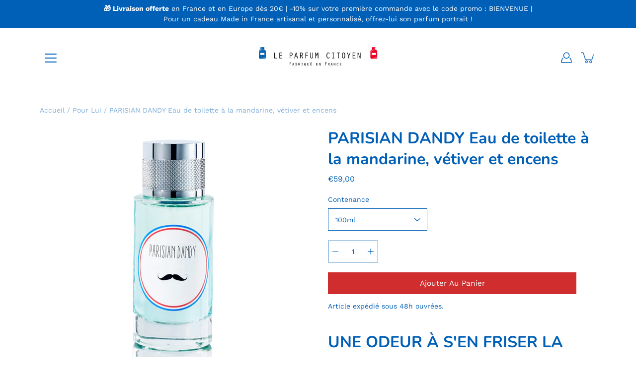

--- FILE ---
content_type: text/html; charset=utf-8
request_url: https://www.leparfumcitoyen.fr/collections/tous-les-parfums/products/parisian-dandy
body_size: 35672
content:
<!DOCTYPE html>
<!--[if IE 9]> <html class="ie9 no-js supports-no-cookies" lang="fr"> <![endif]-->
<!--[if (gt IE 9)|!(IE)]><!--> <html class="no-js supports-no-cookies" lang="fr"> <!--<![endif]-->

<head>
  <meta charset="utf-8" />
  <meta http-equiv='X-UA-Compatible' content='IE= edge,chrome=1'>
  <link rel="canonical" href="https://www.leparfumcitoyen.fr/products/parisian-dandy" />
  <meta name="viewport" content="width=device-width, initial-scale=1">
  <link rel="prefetch" href="https://www.leparfumcitoyen.fr" as="document">
  <link rel="preload" as="style" href="//www.leparfumcitoyen.fr/cdn/shop/t/6/assets/theme.scss.css?v=14538115363423347401759343984">
  <link rel="dns-prefetch" href="https://monorail-edge.shopifysvc.com">
  <link rel="preconnect" href="https://ajax.googleapis.com">
  <link rel="dns-prefetch" href="https://monorail-edge.shopifysvc.com">
  <link rel="preconnect dns-prefetch" as="font" href="https://fonts.shopifycdn.com">
  <link rel="preconnect dns-prefetch" href="https://cdn.shopify.com">
  <link rel="preconnect dns-prefetch" href="https://v.shopify.com">
  <link rel="preconnect dns-prefetch" href="https://cdn.shopifycloud.com"><link rel="preconnect dns-prefetch" as="script" href="https://productreviews.shopifycdn.com"><title>Eau de Toilette PARISIAN DANDY : un boisé frais pour Gentleman &ndash; Le Parfum Citoyen</title><link rel="shortcut icon" href="//www.leparfumcitoyen.fr/cdn/shop/files/icon_39a9321d-57df-427e-b5d3-a2ffa1a57dea_32x32.png?v=1614364074" type="image/png"><meta name="description" content="PARISIAN DANDY de Eau de Toilette 100 ml - LE PARFUM CITOYEN est vendu sur la boutique LE PARFUM CITOYEN dans la catégorie POUR LUI">

<style>
:root {
    --color-footer-text: #005fb6;
    --color-footer-placeholder-text: rgba(0, 95, 182, 0.5);
    --color-footer-bg: #ffffff;
    --color-footer-bg-hover: rgba(0, 95, 182, 0.05);
    --color-footer-bottom-text: rgba(0, 95, 182, 0.7);
    --color-footer-bottom-bg: #fafafa;
    --color-footer-bottom-bg-hover: rgba(0, 95, 182, 0.05);
    --color-footer-bottom-border: rgba(0, 95, 182, 0.1);
}
</style><link href="//www.leparfumcitoyen.fr/cdn/shop/t/6/assets/theme.scss.css?v=14538115363423347401759343984" rel="stylesheet" type="text/css" media="all" /><noscript id="no-js-style"><link href="//www.leparfumcitoyen.fr/cdn/shop/t/6/assets/no-js.scss.css?v=122164891680810635401715966589" rel="stylesheet" type="text/css" media="all" /></noscript><script>window.performance && window.performance.mark && window.performance.mark('shopify.content_for_header.start');</script><meta name="facebook-domain-verification" content="bq01pv08blnc2m4zm4o75rgtsg4uri">
<meta name="google-site-verification" content="qxnEsgEjQEXY2kPKSwgX1-bX96N9KX6JWt86jgArQgI">
<meta id="shopify-digital-wallet" name="shopify-digital-wallet" content="/49191321754/digital_wallets/dialog">
<meta name="shopify-checkout-api-token" content="e5b6b263d40cb336bfeba697ce3fc8b5">
<meta id="in-context-paypal-metadata" data-shop-id="49191321754" data-venmo-supported="false" data-environment="production" data-locale="fr_FR" data-paypal-v4="true" data-currency="EUR">
<link rel="alternate" hreflang="x-default" href="https://www.leparfumcitoyen.fr/products/parisian-dandy">
<link rel="alternate" hreflang="fr" href="https://www.leparfumcitoyen.fr/products/parisian-dandy">
<link rel="alternate" hreflang="en" href="https://www.leparfumcitoyen.fr/en/products/parisian-dandy">
<link rel="alternate" hreflang="de" href="https://www.leparfumcitoyen.fr/de/products/parisian-dandy">
<link rel="alternate" type="application/json+oembed" href="https://www.leparfumcitoyen.fr/products/parisian-dandy.oembed">
<script async="async" src="/checkouts/internal/preloads.js?locale=fr-FR"></script>
<link rel="preconnect" href="https://shop.app" crossorigin="anonymous">
<script async="async" src="https://shop.app/checkouts/internal/preloads.js?locale=fr-FR&shop_id=49191321754" crossorigin="anonymous"></script>
<script id="apple-pay-shop-capabilities" type="application/json">{"shopId":49191321754,"countryCode":"FR","currencyCode":"EUR","merchantCapabilities":["supports3DS"],"merchantId":"gid:\/\/shopify\/Shop\/49191321754","merchantName":"Le Parfum Citoyen","requiredBillingContactFields":["postalAddress","email","phone"],"requiredShippingContactFields":["postalAddress","email","phone"],"shippingType":"shipping","supportedNetworks":["visa","masterCard","amex","maestro"],"total":{"type":"pending","label":"Le Parfum Citoyen","amount":"1.00"},"shopifyPaymentsEnabled":true,"supportsSubscriptions":true}</script>
<script id="shopify-features" type="application/json">{"accessToken":"e5b6b263d40cb336bfeba697ce3fc8b5","betas":["rich-media-storefront-analytics"],"domain":"www.leparfumcitoyen.fr","predictiveSearch":true,"shopId":49191321754,"locale":"fr"}</script>
<script>var Shopify = Shopify || {};
Shopify.shop = "le-parfum-citoyen.myshopify.com";
Shopify.locale = "fr";
Shopify.currency = {"active":"EUR","rate":"1.0"};
Shopify.country = "FR";
Shopify.theme = {"name":"YotpoCopy of Modular","id":161133887816,"schema_name":"Modular","schema_version":"1.9.2","theme_store_id":849,"role":"main"};
Shopify.theme.handle = "null";
Shopify.theme.style = {"id":null,"handle":null};
Shopify.cdnHost = "www.leparfumcitoyen.fr/cdn";
Shopify.routes = Shopify.routes || {};
Shopify.routes.root = "/";</script>
<script type="module">!function(o){(o.Shopify=o.Shopify||{}).modules=!0}(window);</script>
<script>!function(o){function n(){var o=[];function n(){o.push(Array.prototype.slice.apply(arguments))}return n.q=o,n}var t=o.Shopify=o.Shopify||{};t.loadFeatures=n(),t.autoloadFeatures=n()}(window);</script>
<script>
  window.ShopifyPay = window.ShopifyPay || {};
  window.ShopifyPay.apiHost = "shop.app\/pay";
  window.ShopifyPay.redirectState = null;
</script>
<script id="shop-js-analytics" type="application/json">{"pageType":"product"}</script>
<script defer="defer" async type="module" src="//www.leparfumcitoyen.fr/cdn/shopifycloud/shop-js/modules/v2/client.init-shop-cart-sync_BcDpqI9l.fr.esm.js"></script>
<script defer="defer" async type="module" src="//www.leparfumcitoyen.fr/cdn/shopifycloud/shop-js/modules/v2/chunk.common_a1Rf5Dlz.esm.js"></script>
<script defer="defer" async type="module" src="//www.leparfumcitoyen.fr/cdn/shopifycloud/shop-js/modules/v2/chunk.modal_Djra7sW9.esm.js"></script>
<script type="module">
  await import("//www.leparfumcitoyen.fr/cdn/shopifycloud/shop-js/modules/v2/client.init-shop-cart-sync_BcDpqI9l.fr.esm.js");
await import("//www.leparfumcitoyen.fr/cdn/shopifycloud/shop-js/modules/v2/chunk.common_a1Rf5Dlz.esm.js");
await import("//www.leparfumcitoyen.fr/cdn/shopifycloud/shop-js/modules/v2/chunk.modal_Djra7sW9.esm.js");

  window.Shopify.SignInWithShop?.initShopCartSync?.({"fedCMEnabled":true,"windoidEnabled":true});

</script>
<script>
  window.Shopify = window.Shopify || {};
  if (!window.Shopify.featureAssets) window.Shopify.featureAssets = {};
  window.Shopify.featureAssets['shop-js'] = {"shop-cart-sync":["modules/v2/client.shop-cart-sync_BLrx53Hf.fr.esm.js","modules/v2/chunk.common_a1Rf5Dlz.esm.js","modules/v2/chunk.modal_Djra7sW9.esm.js"],"init-fed-cm":["modules/v2/client.init-fed-cm_C8SUwJ8U.fr.esm.js","modules/v2/chunk.common_a1Rf5Dlz.esm.js","modules/v2/chunk.modal_Djra7sW9.esm.js"],"shop-cash-offers":["modules/v2/client.shop-cash-offers_BBp_MjBM.fr.esm.js","modules/v2/chunk.common_a1Rf5Dlz.esm.js","modules/v2/chunk.modal_Djra7sW9.esm.js"],"shop-login-button":["modules/v2/client.shop-login-button_Dw6kG_iO.fr.esm.js","modules/v2/chunk.common_a1Rf5Dlz.esm.js","modules/v2/chunk.modal_Djra7sW9.esm.js"],"pay-button":["modules/v2/client.pay-button_BJDaAh68.fr.esm.js","modules/v2/chunk.common_a1Rf5Dlz.esm.js","modules/v2/chunk.modal_Djra7sW9.esm.js"],"shop-button":["modules/v2/client.shop-button_DBWL94V3.fr.esm.js","modules/v2/chunk.common_a1Rf5Dlz.esm.js","modules/v2/chunk.modal_Djra7sW9.esm.js"],"avatar":["modules/v2/client.avatar_BTnouDA3.fr.esm.js"],"init-windoid":["modules/v2/client.init-windoid_77FSIiws.fr.esm.js","modules/v2/chunk.common_a1Rf5Dlz.esm.js","modules/v2/chunk.modal_Djra7sW9.esm.js"],"init-shop-for-new-customer-accounts":["modules/v2/client.init-shop-for-new-customer-accounts_QoC3RJm9.fr.esm.js","modules/v2/client.shop-login-button_Dw6kG_iO.fr.esm.js","modules/v2/chunk.common_a1Rf5Dlz.esm.js","modules/v2/chunk.modal_Djra7sW9.esm.js"],"init-shop-email-lookup-coordinator":["modules/v2/client.init-shop-email-lookup-coordinator_D4ioGzPw.fr.esm.js","modules/v2/chunk.common_a1Rf5Dlz.esm.js","modules/v2/chunk.modal_Djra7sW9.esm.js"],"init-shop-cart-sync":["modules/v2/client.init-shop-cart-sync_BcDpqI9l.fr.esm.js","modules/v2/chunk.common_a1Rf5Dlz.esm.js","modules/v2/chunk.modal_Djra7sW9.esm.js"],"shop-toast-manager":["modules/v2/client.shop-toast-manager_B-eIbpHW.fr.esm.js","modules/v2/chunk.common_a1Rf5Dlz.esm.js","modules/v2/chunk.modal_Djra7sW9.esm.js"],"init-customer-accounts":["modules/v2/client.init-customer-accounts_BcBSUbIK.fr.esm.js","modules/v2/client.shop-login-button_Dw6kG_iO.fr.esm.js","modules/v2/chunk.common_a1Rf5Dlz.esm.js","modules/v2/chunk.modal_Djra7sW9.esm.js"],"init-customer-accounts-sign-up":["modules/v2/client.init-customer-accounts-sign-up_DvG__VHD.fr.esm.js","modules/v2/client.shop-login-button_Dw6kG_iO.fr.esm.js","modules/v2/chunk.common_a1Rf5Dlz.esm.js","modules/v2/chunk.modal_Djra7sW9.esm.js"],"shop-follow-button":["modules/v2/client.shop-follow-button_Dnx6fDH9.fr.esm.js","modules/v2/chunk.common_a1Rf5Dlz.esm.js","modules/v2/chunk.modal_Djra7sW9.esm.js"],"checkout-modal":["modules/v2/client.checkout-modal_BDH3MUqJ.fr.esm.js","modules/v2/chunk.common_a1Rf5Dlz.esm.js","modules/v2/chunk.modal_Djra7sW9.esm.js"],"shop-login":["modules/v2/client.shop-login_CV9Paj8R.fr.esm.js","modules/v2/chunk.common_a1Rf5Dlz.esm.js","modules/v2/chunk.modal_Djra7sW9.esm.js"],"lead-capture":["modules/v2/client.lead-capture_DGQOTB4e.fr.esm.js","modules/v2/chunk.common_a1Rf5Dlz.esm.js","modules/v2/chunk.modal_Djra7sW9.esm.js"],"payment-terms":["modules/v2/client.payment-terms_BQYK7nq4.fr.esm.js","modules/v2/chunk.common_a1Rf5Dlz.esm.js","modules/v2/chunk.modal_Djra7sW9.esm.js"]};
</script>
<script>(function() {
  var isLoaded = false;
  function asyncLoad() {
    if (isLoaded) return;
    isLoaded = true;
    var urls = ["https:\/\/cdn-widgetsrepository.yotpo.com\/v1\/loader\/fFU5uOSeSFUKCxGGxEeJ6d8An34QdQ9W23tUEoYI?shop=le-parfum-citoyen.myshopify.com"];
    for (var i = 0; i < urls.length; i++) {
      var s = document.createElement('script');
      s.type = 'text/javascript';
      s.async = true;
      s.src = urls[i];
      var x = document.getElementsByTagName('script')[0];
      x.parentNode.insertBefore(s, x);
    }
  };
  if(window.attachEvent) {
    window.attachEvent('onload', asyncLoad);
  } else {
    window.addEventListener('load', asyncLoad, false);
  }
})();</script>
<script id="__st">var __st={"a":49191321754,"offset":3600,"reqid":"d655a43c-8ca8-4789-b00a-053a94154dec-1769497766","pageurl":"www.leparfumcitoyen.fr\/collections\/tous-les-parfums\/products\/parisian-dandy","u":"1c5d9e69b504","p":"product","rtyp":"product","rid":5762581659802};</script>
<script>window.ShopifyPaypalV4VisibilityTracking = true;</script>
<script id="captcha-bootstrap">!function(){'use strict';const t='contact',e='account',n='new_comment',o=[[t,t],['blogs',n],['comments',n],[t,'customer']],c=[[e,'customer_login'],[e,'guest_login'],[e,'recover_customer_password'],[e,'create_customer']],r=t=>t.map((([t,e])=>`form[action*='/${t}']:not([data-nocaptcha='true']) input[name='form_type'][value='${e}']`)).join(','),a=t=>()=>t?[...document.querySelectorAll(t)].map((t=>t.form)):[];function s(){const t=[...o],e=r(t);return a(e)}const i='password',u='form_key',d=['recaptcha-v3-token','g-recaptcha-response','h-captcha-response',i],f=()=>{try{return window.sessionStorage}catch{return}},m='__shopify_v',_=t=>t.elements[u];function p(t,e,n=!1){try{const o=window.sessionStorage,c=JSON.parse(o.getItem(e)),{data:r}=function(t){const{data:e,action:n}=t;return t[m]||n?{data:e,action:n}:{data:t,action:n}}(c);for(const[e,n]of Object.entries(r))t.elements[e]&&(t.elements[e].value=n);n&&o.removeItem(e)}catch(o){console.error('form repopulation failed',{error:o})}}const l='form_type',E='cptcha';function T(t){t.dataset[E]=!0}const w=window,h=w.document,L='Shopify',v='ce_forms',y='captcha';let A=!1;((t,e)=>{const n=(g='f06e6c50-85a8-45c8-87d0-21a2b65856fe',I='https://cdn.shopify.com/shopifycloud/storefront-forms-hcaptcha/ce_storefront_forms_captcha_hcaptcha.v1.5.2.iife.js',D={infoText:'Protégé par hCaptcha',privacyText:'Confidentialité',termsText:'Conditions'},(t,e,n)=>{const o=w[L][v],c=o.bindForm;if(c)return c(t,g,e,D).then(n);var r;o.q.push([[t,g,e,D],n]),r=I,A||(h.body.append(Object.assign(h.createElement('script'),{id:'captcha-provider',async:!0,src:r})),A=!0)});var g,I,D;w[L]=w[L]||{},w[L][v]=w[L][v]||{},w[L][v].q=[],w[L][y]=w[L][y]||{},w[L][y].protect=function(t,e){n(t,void 0,e),T(t)},Object.freeze(w[L][y]),function(t,e,n,w,h,L){const[v,y,A,g]=function(t,e,n){const i=e?o:[],u=t?c:[],d=[...i,...u],f=r(d),m=r(i),_=r(d.filter((([t,e])=>n.includes(e))));return[a(f),a(m),a(_),s()]}(w,h,L),I=t=>{const e=t.target;return e instanceof HTMLFormElement?e:e&&e.form},D=t=>v().includes(t);t.addEventListener('submit',(t=>{const e=I(t);if(!e)return;const n=D(e)&&!e.dataset.hcaptchaBound&&!e.dataset.recaptchaBound,o=_(e),c=g().includes(e)&&(!o||!o.value);(n||c)&&t.preventDefault(),c&&!n&&(function(t){try{if(!f())return;!function(t){const e=f();if(!e)return;const n=_(t);if(!n)return;const o=n.value;o&&e.removeItem(o)}(t);const e=Array.from(Array(32),(()=>Math.random().toString(36)[2])).join('');!function(t,e){_(t)||t.append(Object.assign(document.createElement('input'),{type:'hidden',name:u})),t.elements[u].value=e}(t,e),function(t,e){const n=f();if(!n)return;const o=[...t.querySelectorAll(`input[type='${i}']`)].map((({name:t})=>t)),c=[...d,...o],r={};for(const[a,s]of new FormData(t).entries())c.includes(a)||(r[a]=s);n.setItem(e,JSON.stringify({[m]:1,action:t.action,data:r}))}(t,e)}catch(e){console.error('failed to persist form',e)}}(e),e.submit())}));const S=(t,e)=>{t&&!t.dataset[E]&&(n(t,e.some((e=>e===t))),T(t))};for(const o of['focusin','change'])t.addEventListener(o,(t=>{const e=I(t);D(e)&&S(e,y())}));const B=e.get('form_key'),M=e.get(l),P=B&&M;t.addEventListener('DOMContentLoaded',(()=>{const t=y();if(P)for(const e of t)e.elements[l].value===M&&p(e,B);[...new Set([...A(),...v().filter((t=>'true'===t.dataset.shopifyCaptcha))])].forEach((e=>S(e,t)))}))}(h,new URLSearchParams(w.location.search),n,t,e,['guest_login'])})(!0,!0)}();</script>
<script integrity="sha256-4kQ18oKyAcykRKYeNunJcIwy7WH5gtpwJnB7kiuLZ1E=" data-source-attribution="shopify.loadfeatures" defer="defer" src="//www.leparfumcitoyen.fr/cdn/shopifycloud/storefront/assets/storefront/load_feature-a0a9edcb.js" crossorigin="anonymous"></script>
<script crossorigin="anonymous" defer="defer" src="//www.leparfumcitoyen.fr/cdn/shopifycloud/storefront/assets/shopify_pay/storefront-65b4c6d7.js?v=20250812"></script>
<script data-source-attribution="shopify.dynamic_checkout.dynamic.init">var Shopify=Shopify||{};Shopify.PaymentButton=Shopify.PaymentButton||{isStorefrontPortableWallets:!0,init:function(){window.Shopify.PaymentButton.init=function(){};var t=document.createElement("script");t.src="https://www.leparfumcitoyen.fr/cdn/shopifycloud/portable-wallets/latest/portable-wallets.fr.js",t.type="module",document.head.appendChild(t)}};
</script>
<script data-source-attribution="shopify.dynamic_checkout.buyer_consent">
  function portableWalletsHideBuyerConsent(e){var t=document.getElementById("shopify-buyer-consent"),n=document.getElementById("shopify-subscription-policy-button");t&&n&&(t.classList.add("hidden"),t.setAttribute("aria-hidden","true"),n.removeEventListener("click",e))}function portableWalletsShowBuyerConsent(e){var t=document.getElementById("shopify-buyer-consent"),n=document.getElementById("shopify-subscription-policy-button");t&&n&&(t.classList.remove("hidden"),t.removeAttribute("aria-hidden"),n.addEventListener("click",e))}window.Shopify?.PaymentButton&&(window.Shopify.PaymentButton.hideBuyerConsent=portableWalletsHideBuyerConsent,window.Shopify.PaymentButton.showBuyerConsent=portableWalletsShowBuyerConsent);
</script>
<script>
  function portableWalletsCleanup(e){e&&e.src&&console.error("Failed to load portable wallets script "+e.src);var t=document.querySelectorAll("shopify-accelerated-checkout .shopify-payment-button__skeleton, shopify-accelerated-checkout-cart .wallet-cart-button__skeleton"),e=document.getElementById("shopify-buyer-consent");for(let e=0;e<t.length;e++)t[e].remove();e&&e.remove()}function portableWalletsNotLoadedAsModule(e){e instanceof ErrorEvent&&"string"==typeof e.message&&e.message.includes("import.meta")&&"string"==typeof e.filename&&e.filename.includes("portable-wallets")&&(window.removeEventListener("error",portableWalletsNotLoadedAsModule),window.Shopify.PaymentButton.failedToLoad=e,"loading"===document.readyState?document.addEventListener("DOMContentLoaded",window.Shopify.PaymentButton.init):window.Shopify.PaymentButton.init())}window.addEventListener("error",portableWalletsNotLoadedAsModule);
</script>

<script type="module" src="https://www.leparfumcitoyen.fr/cdn/shopifycloud/portable-wallets/latest/portable-wallets.fr.js" onError="portableWalletsCleanup(this)" crossorigin="anonymous"></script>
<script nomodule>
  document.addEventListener("DOMContentLoaded", portableWalletsCleanup);
</script>

<script id='scb4127' type='text/javascript' async='' src='https://www.leparfumcitoyen.fr/cdn/shopifycloud/privacy-banner/storefront-banner.js'></script><link id="shopify-accelerated-checkout-styles" rel="stylesheet" media="screen" href="https://www.leparfumcitoyen.fr/cdn/shopifycloud/portable-wallets/latest/accelerated-checkout-backwards-compat.css" crossorigin="anonymous">
<style id="shopify-accelerated-checkout-cart">
        #shopify-buyer-consent {
  margin-top: 1em;
  display: inline-block;
  width: 100%;
}

#shopify-buyer-consent.hidden {
  display: none;
}

#shopify-subscription-policy-button {
  background: none;
  border: none;
  padding: 0;
  text-decoration: underline;
  font-size: inherit;
  cursor: pointer;
}

#shopify-subscription-policy-button::before {
  box-shadow: none;
}

      </style>

<script>window.performance && window.performance.mark && window.performance.mark('shopify.content_for_header.end');</script>
  
  <!-- Global site tag (gtag.js) - Google Ads: 303512481 -->
<script async src="https://www.googletagmanager.com/gtag/js?id=AW-303512481"></script>
<script>
  window.dataLayer = window.dataLayer || [];
  function gtag(){dataLayer.push(arguments);}
  gtag('js', new Date());

  gtag('config', 'AW-303512481');
</script>
<script src="https://cdn-widgetsrepository.yotpo.com/v1/loader/fFU5uOSeSFUKCxGGxEeJ6d8An34QdQ9W23tUEoYI?languageCode=fr" async></script>
<meta property="og:image" content="https://cdn.shopify.com/s/files/1/0491/9132/1754/products/3442070175832.jpg?v=1607441656" />
<meta property="og:image:secure_url" content="https://cdn.shopify.com/s/files/1/0491/9132/1754/products/3442070175832.jpg?v=1607441656" />
<meta property="og:image:width" content="1024" />
<meta property="og:image:height" content="1024" />
<link href="https://monorail-edge.shopifysvc.com" rel="dns-prefetch">
<script>(function(){if ("sendBeacon" in navigator && "performance" in window) {try {var session_token_from_headers = performance.getEntriesByType('navigation')[0].serverTiming.find(x => x.name == '_s').description;} catch {var session_token_from_headers = undefined;}var session_cookie_matches = document.cookie.match(/_shopify_s=([^;]*)/);var session_token_from_cookie = session_cookie_matches && session_cookie_matches.length === 2 ? session_cookie_matches[1] : "";var session_token = session_token_from_headers || session_token_from_cookie || "";function handle_abandonment_event(e) {var entries = performance.getEntries().filter(function(entry) {return /monorail-edge.shopifysvc.com/.test(entry.name);});if (!window.abandonment_tracked && entries.length === 0) {window.abandonment_tracked = true;var currentMs = Date.now();var navigation_start = performance.timing.navigationStart;var payload = {shop_id: 49191321754,url: window.location.href,navigation_start,duration: currentMs - navigation_start,session_token,page_type: "product"};window.navigator.sendBeacon("https://monorail-edge.shopifysvc.com/v1/produce", JSON.stringify({schema_id: "online_store_buyer_site_abandonment/1.1",payload: payload,metadata: {event_created_at_ms: currentMs,event_sent_at_ms: currentMs}}));}}window.addEventListener('pagehide', handle_abandonment_event);}}());</script>
<script id="web-pixels-manager-setup">(function e(e,d,r,n,o){if(void 0===o&&(o={}),!Boolean(null===(a=null===(i=window.Shopify)||void 0===i?void 0:i.analytics)||void 0===a?void 0:a.replayQueue)){var i,a;window.Shopify=window.Shopify||{};var t=window.Shopify;t.analytics=t.analytics||{};var s=t.analytics;s.replayQueue=[],s.publish=function(e,d,r){return s.replayQueue.push([e,d,r]),!0};try{self.performance.mark("wpm:start")}catch(e){}var l=function(){var e={modern:/Edge?\/(1{2}[4-9]|1[2-9]\d|[2-9]\d{2}|\d{4,})\.\d+(\.\d+|)|Firefox\/(1{2}[4-9]|1[2-9]\d|[2-9]\d{2}|\d{4,})\.\d+(\.\d+|)|Chrom(ium|e)\/(9{2}|\d{3,})\.\d+(\.\d+|)|(Maci|X1{2}).+ Version\/(15\.\d+|(1[6-9]|[2-9]\d|\d{3,})\.\d+)([,.]\d+|)( \(\w+\)|)( Mobile\/\w+|) Safari\/|Chrome.+OPR\/(9{2}|\d{3,})\.\d+\.\d+|(CPU[ +]OS|iPhone[ +]OS|CPU[ +]iPhone|CPU IPhone OS|CPU iPad OS)[ +]+(15[._]\d+|(1[6-9]|[2-9]\d|\d{3,})[._]\d+)([._]\d+|)|Android:?[ /-](13[3-9]|1[4-9]\d|[2-9]\d{2}|\d{4,})(\.\d+|)(\.\d+|)|Android.+Firefox\/(13[5-9]|1[4-9]\d|[2-9]\d{2}|\d{4,})\.\d+(\.\d+|)|Android.+Chrom(ium|e)\/(13[3-9]|1[4-9]\d|[2-9]\d{2}|\d{4,})\.\d+(\.\d+|)|SamsungBrowser\/([2-9]\d|\d{3,})\.\d+/,legacy:/Edge?\/(1[6-9]|[2-9]\d|\d{3,})\.\d+(\.\d+|)|Firefox\/(5[4-9]|[6-9]\d|\d{3,})\.\d+(\.\d+|)|Chrom(ium|e)\/(5[1-9]|[6-9]\d|\d{3,})\.\d+(\.\d+|)([\d.]+$|.*Safari\/(?![\d.]+ Edge\/[\d.]+$))|(Maci|X1{2}).+ Version\/(10\.\d+|(1[1-9]|[2-9]\d|\d{3,})\.\d+)([,.]\d+|)( \(\w+\)|)( Mobile\/\w+|) Safari\/|Chrome.+OPR\/(3[89]|[4-9]\d|\d{3,})\.\d+\.\d+|(CPU[ +]OS|iPhone[ +]OS|CPU[ +]iPhone|CPU IPhone OS|CPU iPad OS)[ +]+(10[._]\d+|(1[1-9]|[2-9]\d|\d{3,})[._]\d+)([._]\d+|)|Android:?[ /-](13[3-9]|1[4-9]\d|[2-9]\d{2}|\d{4,})(\.\d+|)(\.\d+|)|Mobile Safari.+OPR\/([89]\d|\d{3,})\.\d+\.\d+|Android.+Firefox\/(13[5-9]|1[4-9]\d|[2-9]\d{2}|\d{4,})\.\d+(\.\d+|)|Android.+Chrom(ium|e)\/(13[3-9]|1[4-9]\d|[2-9]\d{2}|\d{4,})\.\d+(\.\d+|)|Android.+(UC? ?Browser|UCWEB|U3)[ /]?(15\.([5-9]|\d{2,})|(1[6-9]|[2-9]\d|\d{3,})\.\d+)\.\d+|SamsungBrowser\/(5\.\d+|([6-9]|\d{2,})\.\d+)|Android.+MQ{2}Browser\/(14(\.(9|\d{2,})|)|(1[5-9]|[2-9]\d|\d{3,})(\.\d+|))(\.\d+|)|K[Aa][Ii]OS\/(3\.\d+|([4-9]|\d{2,})\.\d+)(\.\d+|)/},d=e.modern,r=e.legacy,n=navigator.userAgent;return n.match(d)?"modern":n.match(r)?"legacy":"unknown"}(),u="modern"===l?"modern":"legacy",c=(null!=n?n:{modern:"",legacy:""})[u],f=function(e){return[e.baseUrl,"/wpm","/b",e.hashVersion,"modern"===e.buildTarget?"m":"l",".js"].join("")}({baseUrl:d,hashVersion:r,buildTarget:u}),m=function(e){var d=e.version,r=e.bundleTarget,n=e.surface,o=e.pageUrl,i=e.monorailEndpoint;return{emit:function(e){var a=e.status,t=e.errorMsg,s=(new Date).getTime(),l=JSON.stringify({metadata:{event_sent_at_ms:s},events:[{schema_id:"web_pixels_manager_load/3.1",payload:{version:d,bundle_target:r,page_url:o,status:a,surface:n,error_msg:t},metadata:{event_created_at_ms:s}}]});if(!i)return console&&console.warn&&console.warn("[Web Pixels Manager] No Monorail endpoint provided, skipping logging."),!1;try{return self.navigator.sendBeacon.bind(self.navigator)(i,l)}catch(e){}var u=new XMLHttpRequest;try{return u.open("POST",i,!0),u.setRequestHeader("Content-Type","text/plain"),u.send(l),!0}catch(e){return console&&console.warn&&console.warn("[Web Pixels Manager] Got an unhandled error while logging to Monorail."),!1}}}}({version:r,bundleTarget:l,surface:e.surface,pageUrl:self.location.href,monorailEndpoint:e.monorailEndpoint});try{o.browserTarget=l,function(e){var d=e.src,r=e.async,n=void 0===r||r,o=e.onload,i=e.onerror,a=e.sri,t=e.scriptDataAttributes,s=void 0===t?{}:t,l=document.createElement("script"),u=document.querySelector("head"),c=document.querySelector("body");if(l.async=n,l.src=d,a&&(l.integrity=a,l.crossOrigin="anonymous"),s)for(var f in s)if(Object.prototype.hasOwnProperty.call(s,f))try{l.dataset[f]=s[f]}catch(e){}if(o&&l.addEventListener("load",o),i&&l.addEventListener("error",i),u)u.appendChild(l);else{if(!c)throw new Error("Did not find a head or body element to append the script");c.appendChild(l)}}({src:f,async:!0,onload:function(){if(!function(){var e,d;return Boolean(null===(d=null===(e=window.Shopify)||void 0===e?void 0:e.analytics)||void 0===d?void 0:d.initialized)}()){var d=window.webPixelsManager.init(e)||void 0;if(d){var r=window.Shopify.analytics;r.replayQueue.forEach((function(e){var r=e[0],n=e[1],o=e[2];d.publishCustomEvent(r,n,o)})),r.replayQueue=[],r.publish=d.publishCustomEvent,r.visitor=d.visitor,r.initialized=!0}}},onerror:function(){return m.emit({status:"failed",errorMsg:"".concat(f," has failed to load")})},sri:function(e){var d=/^sha384-[A-Za-z0-9+/=]+$/;return"string"==typeof e&&d.test(e)}(c)?c:"",scriptDataAttributes:o}),m.emit({status:"loading"})}catch(e){m.emit({status:"failed",errorMsg:(null==e?void 0:e.message)||"Unknown error"})}}})({shopId: 49191321754,storefrontBaseUrl: "https://www.leparfumcitoyen.fr",extensionsBaseUrl: "https://extensions.shopifycdn.com/cdn/shopifycloud/web-pixels-manager",monorailEndpoint: "https://monorail-edge.shopifysvc.com/unstable/produce_batch",surface: "storefront-renderer",enabledBetaFlags: ["2dca8a86"],webPixelsConfigList: [{"id":"2960392520","configuration":"{\"yotpoStoreId\":\"fFU5uOSeSFUKCxGGxEeJ6d8An34QdQ9W23tUEoYI\"}","eventPayloadVersion":"v1","runtimeContext":"STRICT","scriptVersion":"8bb37a256888599d9a3d57f0551d3859","type":"APP","apiClientId":70132,"privacyPurposes":["ANALYTICS","MARKETING","SALE_OF_DATA"],"dataSharingAdjustments":{"protectedCustomerApprovalScopes":["read_customer_address","read_customer_email","read_customer_name","read_customer_personal_data","read_customer_phone"]}},{"id":"1055949128","configuration":"{\"config\":\"{\\\"pixel_id\\\":\\\"GT-MBH6MKQ\\\",\\\"target_country\\\":\\\"FR\\\",\\\"gtag_events\\\":[{\\\"type\\\":\\\"purchase\\\",\\\"action_label\\\":\\\"MC-V9MB3CE1EB\\\"},{\\\"type\\\":\\\"page_view\\\",\\\"action_label\\\":\\\"MC-V9MB3CE1EB\\\"},{\\\"type\\\":\\\"view_item\\\",\\\"action_label\\\":\\\"MC-V9MB3CE1EB\\\"}],\\\"enable_monitoring_mode\\\":false}\"}","eventPayloadVersion":"v1","runtimeContext":"OPEN","scriptVersion":"b2a88bafab3e21179ed38636efcd8a93","type":"APP","apiClientId":1780363,"privacyPurposes":[],"dataSharingAdjustments":{"protectedCustomerApprovalScopes":["read_customer_address","read_customer_email","read_customer_name","read_customer_personal_data","read_customer_phone"]}},{"id":"266142024","configuration":"{\"pixel_id\":\"799042510993843\",\"pixel_type\":\"facebook_pixel\",\"metaapp_system_user_token\":\"-\"}","eventPayloadVersion":"v1","runtimeContext":"OPEN","scriptVersion":"ca16bc87fe92b6042fbaa3acc2fbdaa6","type":"APP","apiClientId":2329312,"privacyPurposes":["ANALYTICS","MARKETING","SALE_OF_DATA"],"dataSharingAdjustments":{"protectedCustomerApprovalScopes":["read_customer_address","read_customer_email","read_customer_name","read_customer_personal_data","read_customer_phone"]}},{"id":"158466376","eventPayloadVersion":"v1","runtimeContext":"LAX","scriptVersion":"1","type":"CUSTOM","privacyPurposes":["ANALYTICS"],"name":"Google Analytics tag (migrated)"},{"id":"shopify-app-pixel","configuration":"{}","eventPayloadVersion":"v1","runtimeContext":"STRICT","scriptVersion":"0450","apiClientId":"shopify-pixel","type":"APP","privacyPurposes":["ANALYTICS","MARKETING"]},{"id":"shopify-custom-pixel","eventPayloadVersion":"v1","runtimeContext":"LAX","scriptVersion":"0450","apiClientId":"shopify-pixel","type":"CUSTOM","privacyPurposes":["ANALYTICS","MARKETING"]}],isMerchantRequest: false,initData: {"shop":{"name":"Le Parfum Citoyen","paymentSettings":{"currencyCode":"EUR"},"myshopifyDomain":"le-parfum-citoyen.myshopify.com","countryCode":"FR","storefrontUrl":"https:\/\/www.leparfumcitoyen.fr"},"customer":null,"cart":null,"checkout":null,"productVariants":[{"price":{"amount":29.0,"currencyCode":"EUR"},"product":{"title":"PARISIAN DANDY Eau de toilette à la mandarine, vétiver et encens","vendor":"Le Parfum Citoyen","id":"5762581659802","untranslatedTitle":"PARISIAN DANDY Eau de toilette à la mandarine, vétiver et encens","url":"\/products\/parisian-dandy","type":""},"id":"36336200089754","image":{"src":"\/\/www.leparfumcitoyen.fr\/cdn\/shop\/products\/3442070175832.jpg?v=1607441656"},"sku":"PD30","title":"30ml","untranslatedTitle":"30ml"},{"price":{"amount":59.0,"currencyCode":"EUR"},"product":{"title":"PARISIAN DANDY Eau de toilette à la mandarine, vétiver et encens","vendor":"Le Parfum Citoyen","id":"5762581659802","untranslatedTitle":"PARISIAN DANDY Eau de toilette à la mandarine, vétiver et encens","url":"\/products\/parisian-dandy","type":""},"id":"36336200155290","image":{"src":"\/\/www.leparfumcitoyen.fr\/cdn\/shop\/products\/3442070175856.jpg?v=1607441656"},"sku":"PD100","title":"100ml","untranslatedTitle":"100ml"}],"purchasingCompany":null},},"https://www.leparfumcitoyen.fr/cdn","fcfee988w5aeb613cpc8e4bc33m6693e112",{"modern":"","legacy":""},{"shopId":"49191321754","storefrontBaseUrl":"https:\/\/www.leparfumcitoyen.fr","extensionBaseUrl":"https:\/\/extensions.shopifycdn.com\/cdn\/shopifycloud\/web-pixels-manager","surface":"storefront-renderer","enabledBetaFlags":"[\"2dca8a86\"]","isMerchantRequest":"false","hashVersion":"fcfee988w5aeb613cpc8e4bc33m6693e112","publish":"custom","events":"[[\"page_viewed\",{}],[\"product_viewed\",{\"productVariant\":{\"price\":{\"amount\":59.0,\"currencyCode\":\"EUR\"},\"product\":{\"title\":\"PARISIAN DANDY Eau de toilette à la mandarine, vétiver et encens\",\"vendor\":\"Le Parfum Citoyen\",\"id\":\"5762581659802\",\"untranslatedTitle\":\"PARISIAN DANDY Eau de toilette à la mandarine, vétiver et encens\",\"url\":\"\/products\/parisian-dandy\",\"type\":\"\"},\"id\":\"36336200155290\",\"image\":{\"src\":\"\/\/www.leparfumcitoyen.fr\/cdn\/shop\/products\/3442070175856.jpg?v=1607441656\"},\"sku\":\"PD100\",\"title\":\"100ml\",\"untranslatedTitle\":\"100ml\"}}]]"});</script><script>
  window.ShopifyAnalytics = window.ShopifyAnalytics || {};
  window.ShopifyAnalytics.meta = window.ShopifyAnalytics.meta || {};
  window.ShopifyAnalytics.meta.currency = 'EUR';
  var meta = {"product":{"id":5762581659802,"gid":"gid:\/\/shopify\/Product\/5762581659802","vendor":"Le Parfum Citoyen","type":"","handle":"parisian-dandy","variants":[{"id":36336200089754,"price":2900,"name":"PARISIAN DANDY Eau de toilette à la mandarine, vétiver et encens - 30ml","public_title":"30ml","sku":"PD30"},{"id":36336200155290,"price":5900,"name":"PARISIAN DANDY Eau de toilette à la mandarine, vétiver et encens - 100ml","public_title":"100ml","sku":"PD100"}],"remote":false},"page":{"pageType":"product","resourceType":"product","resourceId":5762581659802,"requestId":"d655a43c-8ca8-4789-b00a-053a94154dec-1769497766"}};
  for (var attr in meta) {
    window.ShopifyAnalytics.meta[attr] = meta[attr];
  }
</script>
<script class="analytics">
  (function () {
    var customDocumentWrite = function(content) {
      var jquery = null;

      if (window.jQuery) {
        jquery = window.jQuery;
      } else if (window.Checkout && window.Checkout.$) {
        jquery = window.Checkout.$;
      }

      if (jquery) {
        jquery('body').append(content);
      }
    };

    var hasLoggedConversion = function(token) {
      if (token) {
        return document.cookie.indexOf('loggedConversion=' + token) !== -1;
      }
      return false;
    }

    var setCookieIfConversion = function(token) {
      if (token) {
        var twoMonthsFromNow = new Date(Date.now());
        twoMonthsFromNow.setMonth(twoMonthsFromNow.getMonth() + 2);

        document.cookie = 'loggedConversion=' + token + '; expires=' + twoMonthsFromNow;
      }
    }

    var trekkie = window.ShopifyAnalytics.lib = window.trekkie = window.trekkie || [];
    if (trekkie.integrations) {
      return;
    }
    trekkie.methods = [
      'identify',
      'page',
      'ready',
      'track',
      'trackForm',
      'trackLink'
    ];
    trekkie.factory = function(method) {
      return function() {
        var args = Array.prototype.slice.call(arguments);
        args.unshift(method);
        trekkie.push(args);
        return trekkie;
      };
    };
    for (var i = 0; i < trekkie.methods.length; i++) {
      var key = trekkie.methods[i];
      trekkie[key] = trekkie.factory(key);
    }
    trekkie.load = function(config) {
      trekkie.config = config || {};
      trekkie.config.initialDocumentCookie = document.cookie;
      var first = document.getElementsByTagName('script')[0];
      var script = document.createElement('script');
      script.type = 'text/javascript';
      script.onerror = function(e) {
        var scriptFallback = document.createElement('script');
        scriptFallback.type = 'text/javascript';
        scriptFallback.onerror = function(error) {
                var Monorail = {
      produce: function produce(monorailDomain, schemaId, payload) {
        var currentMs = new Date().getTime();
        var event = {
          schema_id: schemaId,
          payload: payload,
          metadata: {
            event_created_at_ms: currentMs,
            event_sent_at_ms: currentMs
          }
        };
        return Monorail.sendRequest("https://" + monorailDomain + "/v1/produce", JSON.stringify(event));
      },
      sendRequest: function sendRequest(endpointUrl, payload) {
        // Try the sendBeacon API
        if (window && window.navigator && typeof window.navigator.sendBeacon === 'function' && typeof window.Blob === 'function' && !Monorail.isIos12()) {
          var blobData = new window.Blob([payload], {
            type: 'text/plain'
          });

          if (window.navigator.sendBeacon(endpointUrl, blobData)) {
            return true;
          } // sendBeacon was not successful

        } // XHR beacon

        var xhr = new XMLHttpRequest();

        try {
          xhr.open('POST', endpointUrl);
          xhr.setRequestHeader('Content-Type', 'text/plain');
          xhr.send(payload);
        } catch (e) {
          console.log(e);
        }

        return false;
      },
      isIos12: function isIos12() {
        return window.navigator.userAgent.lastIndexOf('iPhone; CPU iPhone OS 12_') !== -1 || window.navigator.userAgent.lastIndexOf('iPad; CPU OS 12_') !== -1;
      }
    };
    Monorail.produce('monorail-edge.shopifysvc.com',
      'trekkie_storefront_load_errors/1.1',
      {shop_id: 49191321754,
      theme_id: 161133887816,
      app_name: "storefront",
      context_url: window.location.href,
      source_url: "//www.leparfumcitoyen.fr/cdn/s/trekkie.storefront.a804e9514e4efded663580eddd6991fcc12b5451.min.js"});

        };
        scriptFallback.async = true;
        scriptFallback.src = '//www.leparfumcitoyen.fr/cdn/s/trekkie.storefront.a804e9514e4efded663580eddd6991fcc12b5451.min.js';
        first.parentNode.insertBefore(scriptFallback, first);
      };
      script.async = true;
      script.src = '//www.leparfumcitoyen.fr/cdn/s/trekkie.storefront.a804e9514e4efded663580eddd6991fcc12b5451.min.js';
      first.parentNode.insertBefore(script, first);
    };
    trekkie.load(
      {"Trekkie":{"appName":"storefront","development":false,"defaultAttributes":{"shopId":49191321754,"isMerchantRequest":null,"themeId":161133887816,"themeCityHash":"4501368530218835822","contentLanguage":"fr","currency":"EUR","eventMetadataId":"8f2311f4-c8af-4fc0-a424-b580e4eb2b8b"},"isServerSideCookieWritingEnabled":true,"monorailRegion":"shop_domain","enabledBetaFlags":["65f19447"]},"Session Attribution":{},"S2S":{"facebookCapiEnabled":false,"source":"trekkie-storefront-renderer","apiClientId":580111}}
    );

    var loaded = false;
    trekkie.ready(function() {
      if (loaded) return;
      loaded = true;

      window.ShopifyAnalytics.lib = window.trekkie;

      var originalDocumentWrite = document.write;
      document.write = customDocumentWrite;
      try { window.ShopifyAnalytics.merchantGoogleAnalytics.call(this); } catch(error) {};
      document.write = originalDocumentWrite;

      window.ShopifyAnalytics.lib.page(null,{"pageType":"product","resourceType":"product","resourceId":5762581659802,"requestId":"d655a43c-8ca8-4789-b00a-053a94154dec-1769497766","shopifyEmitted":true});

      var match = window.location.pathname.match(/checkouts\/(.+)\/(thank_you|post_purchase)/)
      var token = match? match[1]: undefined;
      if (!hasLoggedConversion(token)) {
        setCookieIfConversion(token);
        window.ShopifyAnalytics.lib.track("Viewed Product",{"currency":"EUR","variantId":36336200089754,"productId":5762581659802,"productGid":"gid:\/\/shopify\/Product\/5762581659802","name":"PARISIAN DANDY Eau de toilette à la mandarine, vétiver et encens - 30ml","price":"29.00","sku":"PD30","brand":"Le Parfum Citoyen","variant":"30ml","category":"","nonInteraction":true,"remote":false},undefined,undefined,{"shopifyEmitted":true});
      window.ShopifyAnalytics.lib.track("monorail:\/\/trekkie_storefront_viewed_product\/1.1",{"currency":"EUR","variantId":36336200089754,"productId":5762581659802,"productGid":"gid:\/\/shopify\/Product\/5762581659802","name":"PARISIAN DANDY Eau de toilette à la mandarine, vétiver et encens - 30ml","price":"29.00","sku":"PD30","brand":"Le Parfum Citoyen","variant":"30ml","category":"","nonInteraction":true,"remote":false,"referer":"https:\/\/www.leparfumcitoyen.fr\/collections\/tous-les-parfums\/products\/parisian-dandy"});
      }
    });


        var eventsListenerScript = document.createElement('script');
        eventsListenerScript.async = true;
        eventsListenerScript.src = "//www.leparfumcitoyen.fr/cdn/shopifycloud/storefront/assets/shop_events_listener-3da45d37.js";
        document.getElementsByTagName('head')[0].appendChild(eventsListenerScript);

})();</script>
  <script>
  if (!window.ga || (window.ga && typeof window.ga !== 'function')) {
    window.ga = function ga() {
      (window.ga.q = window.ga.q || []).push(arguments);
      if (window.Shopify && window.Shopify.analytics && typeof window.Shopify.analytics.publish === 'function') {
        window.Shopify.analytics.publish("ga_stub_called", {}, {sendTo: "google_osp_migration"});
      }
      console.error("Shopify's Google Analytics stub called with:", Array.from(arguments), "\nSee https://help.shopify.com/manual/promoting-marketing/pixels/pixel-migration#google for more information.");
    };
    if (window.Shopify && window.Shopify.analytics && typeof window.Shopify.analytics.publish === 'function') {
      window.Shopify.analytics.publish("ga_stub_initialized", {}, {sendTo: "google_osp_migration"});
    }
  }
</script>
<script
  defer
  src="https://www.leparfumcitoyen.fr/cdn/shopifycloud/perf-kit/shopify-perf-kit-3.0.4.min.js"
  data-application="storefront-renderer"
  data-shop-id="49191321754"
  data-render-region="gcp-us-east1"
  data-page-type="product"
  data-theme-instance-id="161133887816"
  data-theme-name="Modular"
  data-theme-version="1.9.2"
  data-monorail-region="shop_domain"
  data-resource-timing-sampling-rate="10"
  data-shs="true"
  data-shs-beacon="true"
  data-shs-export-with-fetch="true"
  data-shs-logs-sample-rate="1"
  data-shs-beacon-endpoint="https://www.leparfumcitoyen.fr/api/collect"
></script>
</head><body id="eau-de-toilette-parisian-dandy-un-boise-frais-pour-gentleman" class="is-page-loading template-product allow-text-animations allow-grid-animations allow-image-animations no-outline">
  <a class="in-page-link skip-link" href="#MainContent">Aller au contenu</a><div id="shopify-section-popup" class="shopify-section"><!-- /snippets/popup.liquid --><div data-section-id="popup" data-section-type="popup"></div>


</div><div class="pageWrap"><div id="shopify-section-announcement" class="shopify-section"><div class="js-siteAlert siteAlert container-wrap" data-status="true" data-status-mobile="true" data-scroll-lock-fill-gap>
	<div class="container u-center">
		<div class="row u-center">
			<div class="block u-center"><span class="alert-title h4"><p><strong>🎁 Livraison offerte</strong> en France et en Europe dès 20€ | -10% sur votre première commande avec le code promo : BIENVENUE | Pour un cadeau Made in France artisanal et personnalisé, offrez-lui son parfum portrait !</p></span></div>
		</div>
	</div>
</div></div><div id="shopify-section-header" class="shopify-section shopify-section-header">
<style>
  .main-logo__image { max-width: 260px; }
  @media screen and (max-width: 549px) {
	  .main-logo__image { width: 260px; max-width: 100%; }
  }
</style><header class="site-header header--no-bg header--is-standard header--logo_left_links_center header--standard " data-section-type="header" id="header" data-scroll-lock-fill-gap>
	<div class="container">
		<div class="row"><h1 class="nav-item main-logo "><a href="/" class="main-logo__image visible-nav-link" data-width="260"><img src="//www.leparfumcitoyen.fr/cdn/shop/files/logo-le-parfum-citoyen-bottle-white_c182ccbf-4396-4732-a2d7-0015f22c625d_500x.png?v=1614356114" class="logo logo-home lazyload" data-aspectratio="1.0" alt=""><img src="//www.leparfumcitoyen.fr/cdn/shop/files/logo-le-parfum-citoyen-black_500x.png?v=1614356102" class="logo logo-other lazyload" data-aspectratio="4.2" alt=""></a></h1><div class="header-fix-cont">
				<div class="header-fix-cont-inner">
					<nav role="navigation" class="nav-standard nav-main">
<nav class="menu menu--has-meganav">
	
<li class="menu-item has-submenu menu-item--meganav">
				<!-- LINKS -->
				<a href="/collections/tous-les-parfums">Boutique</a><button class="toggle-submenu" aria-haspopup="true" aria-expanded="false"><svg version="1.1" xmlns="http://www.w3.org/2000/svg" width="12" height="12" viewBox="0 0 1024 1024" class="icon icon-arrow"><path d="M926.553 256.428c25.96-23.409 62.316-19.611 83.605 7.033 20.439 25.582 18.251 61.132-6.623 83.562l-467.010 421.128c-22.547 20.331-56.39 19.789-78.311-1.237l-439.071-421.128c-24.181-23.193-25.331-58.79-4.144-83.721 22.077-25.978 58.543-28.612 83.785-4.402l400.458 384.094 427.311-385.33z"></path></svg></button><div class="megamenu-wrapper">
							<div class="megamenu-inner">
								<div class="container"><!-- MEGANAV IMAGE AND TEXT --><div class="megamenu__image"><div class="megamenu__image-inner"><div class="megamenu__image-bg lazyload"
											data-bgset="//www.leparfumcitoyen.fr/cdn/shop/files/1d1063e4-aa20-4606-b2df-ded75482104a_180x.png?v=1663764449 180w 180h,//www.leparfumcitoyen.fr/cdn/shop/files/1d1063e4-aa20-4606-b2df-ded75482104a_360x.png?v=1663764449 360w 360h,//www.leparfumcitoyen.fr/cdn/shop/files/1d1063e4-aa20-4606-b2df-ded75482104a_540x.png?v=1663764449 540w 540h,//www.leparfumcitoyen.fr/cdn/shop/files/1d1063e4-aa20-4606-b2df-ded75482104a_720x.png?v=1663764449 720w 720h,//www.leparfumcitoyen.fr/cdn/shop/files/1d1063e4-aa20-4606-b2df-ded75482104a_900x.png?v=1663764449 900w 900h,//www.leparfumcitoyen.fr/cdn/shop/files/1d1063e4-aa20-4606-b2df-ded75482104a_1080x.png?v=1663764449 1080w 1080h,//www.leparfumcitoyen.fr/cdn/shop/files/1d1063e4-aa20-4606-b2df-ded75482104a_1296x.png?v=1663764449 1296w 1296h,//www.leparfumcitoyen.fr/cdn/shop/files/1d1063e4-aa20-4606-b2df-ded75482104a_1512x.png?v=1663764449 1512w 1512h,//www.leparfumcitoyen.fr/cdn/shop/files/1d1063e4-aa20-4606-b2df-ded75482104a.png?v=1663764449 1600w 1600h"
											data-sizes="auto"
											data-parent-fit="cover"
											style="padding-top: 100%;">
										</div>
										<noscript>
											<div class="megamenu__image-bg" style="background-image: url(//www.leparfumcitoyen.fr/cdn/shop/files/1d1063e4-aa20-4606-b2df-ded75482104a_1024x.png?v=1663764449); padding-top: 100%;"></div>
										</noscript></div></div><!-- END MEGANAV IMAGE AND TEXT --><ul class="submenu submenu--items-3
">
						<!-- SUBMENU LINKS --><li data-levels = "1" class="submenu-item has-submenu">
								<!-- SUBLINK TITLE -->
								<a aria-haspopup="true"  class="submenu-item__title visible-nav-link" href="/collections/tous-les-parfums" aria-expanded="false" tabindex="-1">Nos parfums</a><!-- BEGIN SUB SUB LINK -->
								<ul class="submenu">
									<!-- SUBMENU LINKS --><li class="submenu-item">
											<a  class="visible-nav-link" href="/collections/pour-elle" tabindex="-1">Pour Elle</a>
										</li><li class="submenu-item">
											<a  class="visible-nav-link" href="/collections/pour-lui" tabindex="-1">Pour Lui</a>
										</li><li class="submenu-item">
											<a  data-last="true"  class="visible-nav-link" href="/collections/kits-decouverte" tabindex="-1">Kits Découverte</a>
										</li></ul></li>
							<!-- END SUBSUBLINK --><li data-levels = "1" class="submenu-item has-submenu">
								<!-- SUBLINK TITLE -->
								<a aria-haspopup="true"  class="submenu-item__title visible-nav-link" href="#" aria-expanded="false" tabindex="-1">Choisissez vos traits de caractère ✨</a><!-- BEGIN SUB SUB LINK -->
								<ul class="submenu">
									<!-- SUBMENU LINKS --><li class="submenu-item">
											<a  class="visible-nav-link" href="/collections/pour-elle/:-Sauvage-provocatrice-irr%C3%A9sistible" tabindex="-1">Sauvage, Provocatrice, irrésistible</a>
										</li><li class="submenu-item">
											<a  class="visible-nav-link" href="/collections/pour-elle/:-Sensuelle-rayonnante-envo%C3%BBtante" tabindex="-1">Sensuelle, rayonnante, envoûtante</a>
										</li><li class="submenu-item">
											<a  class="visible-nav-link" href="/collections/pour-elle/:-Branch%C3%A9e-myst%C3%A9rieuse-addictive" tabindex="-1">Branchée, mystérieuse, addictive</a>
										</li><li class="submenu-item">
											<a  class="visible-nav-link" href="/collections/pour-elle/:-Cr%C3%A9ative-captivante-passionn%C3%A9e" tabindex="-1">Créative, captivante, passionnée</a>
										</li><li class="submenu-item">
											<a  class="visible-nav-link" href="/collections/pour-elle/:-Douce-romantique-s%C3%A9ductrice" tabindex="-1">Douce, romantique, séductrice</a>
										</li><li class="submenu-item">
											<a  class="visible-nav-link" href="/collections/pour-lui/:-Doux-d%C3%A9cal%C3%A9-chic" tabindex="-1">Doux, décalé, chic</a>
										</li><li class="submenu-item">
											<a  class="visible-nav-link" href="/collections/pour-lui/:-Branch%C3%A9-charmeur-joueur" tabindex="-1">Branché, charmeur, joueur</a>
										</li><li class="submenu-item">
											<a  class="visible-nav-link" href="/collections/pour-lui/:-Moderne-%C3%A9l%C3%A9gant-conqu%C3%A9rant" tabindex="-1">Moderne, élégant, conquérant</a>
										</li><li class="submenu-item">
											<a  class="visible-nav-link" href="/collections/pour-lui/:-Masculin-charismatique-envo%C3%BBtant" tabindex="-1">Masculin, charismatique, envoûtant</a>
										</li><li class="submenu-item">
											<a  data-last="true"  class="visible-nav-link" href="/collections/pour-lui/:-Urbain-transgressif-toujours-cool" tabindex="-1">Urbain, transgressif, toujours cool</a>
										</li></ul></li>
							<!-- END SUBSUBLINK --><li data-levels = "1" class="submenu-item has-submenu">
								<!-- SUBLINK TITLE -->
								<a aria-haspopup="true"  data-last="true"  class="submenu-item__title visible-nav-link" href="/collections/collaborations" aria-expanded="false" tabindex="-1">Collaborations</a><!-- BEGIN SUB SUB LINK -->
								<ul class="submenu">
									<!-- SUBMENU LINKS --><li class="submenu-item">
											<a  data-last="true"  class="visible-nav-link" href="https://www.leparfumcitoyen.fr/collections/tous-les-parfums/products/collab-enjoyphoenix" tabindex="-1">LÙA - LPC X ENJOYPHOENIX</a>
										</li></ul></li>
							<!-- END SUBSUBLINK --></ul></div>
							</div>
						</div>
						<!-- END MEGAMENU WRAPPER --></li><li class="menu-item menu-item--dropdown">
				<!-- LINKS -->
				<a href="/pages/histoire">Notre Histoire</a></li><li class="menu-item menu-item--dropdown">
				<!-- LINKS -->
				<a href="/pages/nos-engagements">Nos Engagements</a></li><li class="menu-item has-submenu menu-item--dropdown">
				<!-- LINKS -->
				<a href="#">Où nous trouver ?</a><button class="toggle-submenu" aria-haspopup="true" aria-expanded="false"><svg version="1.1" xmlns="http://www.w3.org/2000/svg" width="12" height="12" viewBox="0 0 1024 1024" class="icon icon-arrow"><path d="M926.553 256.428c25.96-23.409 62.316-19.611 83.605 7.033 20.439 25.582 18.251 61.132-6.623 83.562l-467.010 421.128c-22.547 20.331-56.39 19.789-78.311-1.237l-439.071-421.128c-24.181-23.193-25.331-58.79-4.144-83.721 22.077-25.978 58.543-28.612 83.785-4.402l400.458 384.094 427.311-385.33z"></path></svg></button><!-- MEGANAV IMAGE AND TEXT --><!-- END MEGANAV IMAGE AND TEXT --><ul class="submenu ">
						<!-- SUBMENU LINKS --><li data-levels = "0" class="submenu-item ">
								<!-- SUBLINK TITLE -->
								<a aria-haspopup="true"  class=" visible-nav-link" href="/pages/points-de-vente" aria-expanded="false" tabindex="-1">Nos boutiques Citoyennes</a></li>
							<!-- END SUBSUBLINK --><li data-levels = "0" class="submenu-item ">
								<!-- SUBLINK TITLE -->
								<a aria-haspopup="true"  data-last="true"  class=" visible-nav-link" href="/pages/formulaire-distributeurs" aria-expanded="false" tabindex="-1">Devenir distributeur</a></li>
							<!-- END SUBSUBLINK --></ul></li><li class="menu-item menu-item--dropdown">
				<!-- LINKS -->
				<a href="/blogs/infos">Blog</a></li></nav><div class="nav-search">
	<div class="nav-search-overlay">
		<div class="nav-search-scroller" data-scroll-lock-fill-gap>
			<div class="nav-search-container container">
				<div class="search-form__sticky-container">
					<form action="/search" method="get" class="search-form" role="search" autocomplete="off" autocorrect="off" autocapitalize="off" spellcheck="false" maxlength="250">
						<div class="inputGroup">
							<label for="search-field" class="accessible-label">Recherche...</label>
							<input type="search" name="q" class="nav-search-input" tabindex="-1" id="search-field" placeholder="Recherche..." value="" />
							<input type="hidden" name="type" value="product" />
							<input type="hidden" name="options[prefix]" class="nav-search-options" value="last" />
							<button tabindex="-1" type="submit" class="nav-search-submit"><svg version="1.1" xmlns="http://www.w3.org/2000/svg" width="24" height="24" viewBox="0 0 1024 1024" class="icon icon-submit"><path d="M1023.998 511.724v-6.44c-0.108-1.288-0.706-2.417-1.605-3.215l-0.005-0.005c0-1.61-1.61-1.61-1.61-3.22s-1.61-1.61-1.61-3.22c-0.89 0-1.61-0.72-1.61-1.61v0l-365.484-378.365c-6.058-5.789-14.286-9.354-23.346-9.354s-17.288 3.564-23.358 9.366l0.013-0.013c-6.101 5.61-9.909 13.631-9.909 22.541s3.81 16.931 9.888 22.52l0.022 0.020 307.522 318.793h-880.705c-17.785 0-32.201 14.417-32.201 32.201s14.417 32.201 32.201 32.201v0h887.145l-313.962 318.793c-5.226 5.704-8.429 13.338-8.429 21.72 0 9.19 3.851 17.481 10.025 23.347l0.014 0.013c5.61 6.101 13.631 9.909 22.541 9.909s16.931-3.81 22.52-9.888l0.020-0.022 363.874-370.315c0-1.61 0-1.61 1.61-3.22 0.89 0 1.61-0.72 1.61-1.61v0c0-1.61 1.61-1.61 1.61-3.22h1.61v-3.22c0.904-0.803 1.502-1.932 1.608-3.203l0.002-0.017v-11.27z"></path></svg></button>
						</div>

						<label for="search-field" class="icon-search"><svg version="1.1" xmlns="http://www.w3.org/2000/svg" width="22" height="22" viewBox="0 0 1024 1024" class="icon icon-search">
    <path fill="none" stroke-linejoin="miter" stroke-linecap="butt" stroke-miterlimit="4" stroke-width="69.8182" stroke="#000" d="M715.636 385.939c0 182.087-147.61 329.697-329.697 329.697s-329.697-147.61-329.697-329.697c0-182.087 147.61-329.697 329.697-329.697s329.697 147.61 329.697 329.697z"></path>
    <path fill="none" stroke-linejoin="miter" stroke-linecap="round" stroke-miterlimit="4" stroke-width="69.8182" stroke="#000" d="M696.242 696.242l271.515 271.515"></path>
</svg></label>
						<a href="#" tabindex="-1" class="js-searchToggle js-searchToggle--close searchToggle searchToggle--close" aria-expanded="true"><svg version="1.1" xmlns="http://www.w3.org/2000/svg" width="24" height="24" viewBox="0 0 1024 1024" class="icon icon-close"><path d="M446.174 512l-432.542-432.542c-18.177-18.177-18.177-47.649 0-65.826s47.649-18.177 65.826 0l432.542 432.542 432.542-432.542c18.177-18.177 47.649-18.177 65.826 0s18.177 47.649 0 65.826l-432.542 432.542 432.542 432.542c18.177 18.177 18.177 47.649 0 65.826s-47.649 18.177-65.826 0l-432.542-432.542-432.542 432.542c-18.177 18.177-47.649 18.177-65.826 0s-18.177-47.649 0-65.826l432.542-432.542z"></path></svg></a>
					</form>
				</div>

				<div id="search-results" class="results"></div>
			</div>
		</div>
	</div>
</div></nav>

					<div class="header-icons">
						<a href="#menu" class="js-menuToggle menuToggle" data-target="nav" aria-expanded="false">
							<div id="hamburger-menu" class="icon-menu">
								<div class="diamond-bar"></div>
								<div id="hamburger-bar" class="icon-bar"></div>
							</div>
						</a><a href="/account" class="nav-item nav-item-fixed nav-account-link "><svg version="1.1" xmlns="http://www.w3.org/2000/svg" width="22" height="22" viewBox="0 0 1024 1024" class="icon icon-user">
	<path fill="none" stroke-linejoin="miter" stroke-linecap="butt" stroke-miterlimit="4" stroke-width="69.8182" stroke="#000" d="M775.083 319.747c0 145.297-117.786 263.083-263.083 263.083s-263.083-117.786-263.083-263.083c0-145.297 117.786-263.083 263.083-263.083s263.083 117.786 263.083 263.083z"></path>
	<path fill="none" stroke-linejoin="round" stroke-linecap="butt" stroke-miterlimit="4" stroke-width="69.8182" stroke="#000" d="M208.443 542.356c-107.931 94.44-161.897 236.1-161.897 424.98"></path>
	<path fill="none" stroke-linejoin="round" stroke-linecap="butt" stroke-miterlimit="4" stroke-width="69.8182" stroke="#000" d="M815.557 542.356c107.931 94.44 161.897 236.1 161.897 424.98"></path>
	<path fill="none" stroke-linejoin="round" stroke-linecap="round" stroke-miterlimit="4" stroke-width="69.8182" stroke="#000" d="M46.545 967.336h930.909"></path>
</svg>
</a><a href="#" class="nav-item searchToggle js-searchToggle js-searchToggle--open" data-search-nav=".nav-standard" aria-expanded="false"><svg version="1.1" xmlns="http://www.w3.org/2000/svg" width="22" height="22" viewBox="0 0 1024 1024" class="icon icon-search">
    <path fill="none" stroke-linejoin="miter" stroke-linecap="butt" stroke-miterlimit="4" stroke-width="69.8182" stroke="#000" d="M715.636 385.939c0 182.087-147.61 329.697-329.697 329.697s-329.697-147.61-329.697-329.697c0-182.087 147.61-329.697 329.697-329.697s329.697 147.61 329.697 329.697z"></path>
    <path fill="none" stroke-linejoin="miter" stroke-linecap="round" stroke-miterlimit="4" stroke-width="69.8182" stroke="#000" d="M696.242 696.242l271.515 271.515"></path>
</svg></a><a id="cartTotal" href="/cart" aria-label="article(s) ajouté(s) dans votre panier" class="nav-item nav-item-fixed js-cartToggle cartToggle cartToggle--empty" aria-expanded="false"><svg version="1.1" xmlns="http://www.w3.org/2000/svg" width="32" height="26" viewBox="0 0 1365 1024" class="icon icon-cart">
	<path fill="#000" stroke-linejoin="miter" stroke-linecap="butt" stroke-miterlimit="4" stroke-width="21.3333" stroke="#000" d="M532.618 772.741c-57.987 0-105.431 46.933-105.431 104.296s47.444 104.296 105.431 104.296c57.987 0 105.431-46.933 105.431-104.296s-47.444-104.296-105.431-104.296zM532.618 946.568c-38.658 0-70.287-31.289-70.287-69.531s31.629-69.531 70.287-69.531c38.658 0 70.287 31.289 70.287 69.531s-31.629 69.531-70.287 69.531zM884.055 772.741c-57.987 0-105.431 46.933-105.431 104.296s47.444 104.296 105.431 104.296c57.987 0 105.431-46.933 105.431-104.296s-47.444-104.296-105.431-104.296zM884.055 946.568c-38.658 0-70.287-31.289-70.287-69.531s31.629-69.531 70.287-69.531c38.658 0 70.287 31.289 70.287 69.531s-31.629 69.531-70.287 69.531zM1128.304 251.259c-8.786-3.477-19.329 1.738-21.086 12.168l-128.275 422.4h-527.156l-180.99-596.227c-1.757-6.953-8.786-12.168-17.572-12.168h-184.505c-10.543 0-17.572 6.953-17.572 17.383s7.029 17.383 17.572 17.383h172.204l179.233 596.227c1.757 6.953 8.786 12.168 17.572 12.168h553.514c7.029 0 14.057-5.215 17.572-12.168l131.789-434.568c1.757-8.691-3.514-19.121-12.3-22.598z"></path>
	<path fill="#ff8f8f" stroke-linejoin="miter" stroke-linecap="butt" stroke-miterlimit="4" stroke-width="64" stroke="#000" d="M1313.851 259.951c0 120.003-96.803 217.284-216.216 217.284s-216.216-97.281-216.216-217.284c0-120.003 96.803-217.284 216.216-217.284s216.216 97.281 216.216 217.284z"></path>
</svg></a>
					</div>
				</div>
			</div>
		</div>
	</div><div id="CartPopoverCont" class="js-cartToggle header-cartPopover"></div>

<script id="CartPopover" type="text/x-handlebars-template">
	<div class="popover-inner">
		<div class="h3">{{item_count}} article(s) ajouté(s) dans votre panier</div>
		
		<div class="popover-item-thumb lazyload" data-bgset="{{ img }}"></div>
		<div class="popover-item-info">
		  <span class="popover-item-title">{{name}}</span>
		  	{{#if variation}}
		  		<span class="popover-item-variant">{{variation}}</span>
		  	{{/if}}
      		<span class="popover-item-price">{{{price_formatted}}}</span>
      		{{#if unit_price}}
				<span class="popover-item-unit-price">{{{unit_price}}}</span>
			{{/if}}
		</div>
		
	</div>
</script></header>


<nav role="navigation" class="nav-hamburger nav-main style-default">
	<div class="nav-inner">
		<div class="nav-inner-wrapper">
			<button class="nav-mobile-close js-menuToggle" aria-expanded="false"><svg version="1.1" xmlns="http://www.w3.org/2000/svg" width="24" height="24" viewBox="0 0 1024 1024" class="icon icon-close"><path d="M446.174 512l-432.542-432.542c-18.177-18.177-18.177-47.649 0-65.826s47.649-18.177 65.826 0l432.542 432.542 432.542-432.542c18.177-18.177 47.649-18.177 65.826 0s18.177 47.649 0 65.826l-432.542 432.542 432.542 432.542c18.177 18.177 18.177 47.649 0 65.826s-47.649 18.177-65.826 0l-432.542-432.542-432.542 432.542c-18.177 18.177-47.649 18.177-65.826 0s-18.177-47.649 0-65.826l432.542-432.542z"></path></svg></button>
<nav class="menu ">
	
<li class="menu-item has-submenu menu-item--dropdown">
				<!-- LINKS -->
				<a href="/collections/tous-les-parfums">Boutique</a><!-- MEGANAV IMAGE AND TEXT --><!-- END MEGANAV IMAGE AND TEXT --><button class="dropdown-arrow" aria-expanded="false" aria-haspopup="true"><svg version="1.1" xmlns="http://www.w3.org/2000/svg" width="12" height="12" viewBox="0 0 1024 1024" class="icon icon-arrow"><path d="M926.553 256.428c25.96-23.409 62.316-19.611 83.605 7.033 20.439 25.582 18.251 61.132-6.623 83.562l-467.010 421.128c-22.547 20.331-56.39 19.789-78.311-1.237l-439.071-421.128c-24.181-23.193-25.331-58.79-4.144-83.721 22.077-25.978 58.543-28.612 83.785-4.402l400.458 384.094 427.311-385.33z"></path></svg></button><ul class="submenu ">
						<!-- SUBMENU LINKS --><li data-levels = "1" class="submenu-item has-submenu">
								<!-- SUBLINK TITLE -->
								<a aria-haspopup="true"  class=" visible-nav-link" href="/collections/tous-les-parfums" aria-expanded="false" tabindex="-1">Nos parfums</a><button class="dropdown-arrow" aria-expanded="false" aria-haspopup="true"><svg version="1.1" xmlns="http://www.w3.org/2000/svg" width="12" height="12" viewBox="0 0 1024 1024" class="icon icon-arrow"><path d="M926.553 256.428c25.96-23.409 62.316-19.611 83.605 7.033 20.439 25.582 18.251 61.132-6.623 83.562l-467.010 421.128c-22.547 20.331-56.39 19.789-78.311-1.237l-439.071-421.128c-24.181-23.193-25.331-58.79-4.144-83.721 22.077-25.978 58.543-28.612 83.785-4.402l400.458 384.094 427.311-385.33z"></path></svg></button><!-- BEGIN SUB SUB LINK -->
								<ul class="submenu">
									<!-- SUBMENU LINKS --><li class="submenu-item">
											<a  class="visible-nav-link" href="/collections/pour-elle" tabindex="-1">Pour Elle</a>
										</li><li class="submenu-item">
											<a  class="visible-nav-link" href="/collections/pour-lui" tabindex="-1">Pour Lui</a>
										</li><li class="submenu-item">
											<a  data-last="true"  class="visible-nav-link" href="/collections/kits-decouverte" tabindex="-1">Kits Découverte</a>
										</li></ul></li>
							<!-- END SUBSUBLINK --><li data-levels = "1" class="submenu-item has-submenu">
								<!-- SUBLINK TITLE -->
								<a aria-haspopup="true"  class=" visible-nav-link" href="#" aria-expanded="false" tabindex="-1">Choisissez vos traits de caractère ✨</a><button class="dropdown-arrow" aria-expanded="false" aria-haspopup="true"><svg version="1.1" xmlns="http://www.w3.org/2000/svg" width="12" height="12" viewBox="0 0 1024 1024" class="icon icon-arrow"><path d="M926.553 256.428c25.96-23.409 62.316-19.611 83.605 7.033 20.439 25.582 18.251 61.132-6.623 83.562l-467.010 421.128c-22.547 20.331-56.39 19.789-78.311-1.237l-439.071-421.128c-24.181-23.193-25.331-58.79-4.144-83.721 22.077-25.978 58.543-28.612 83.785-4.402l400.458 384.094 427.311-385.33z"></path></svg></button><!-- BEGIN SUB SUB LINK -->
								<ul class="submenu">
									<!-- SUBMENU LINKS --><li class="submenu-item">
											<a  class="visible-nav-link" href="/collections/pour-elle/:-Sauvage-provocatrice-irr%C3%A9sistible" tabindex="-1">Sauvage, Provocatrice, irrésistible</a>
										</li><li class="submenu-item">
											<a  class="visible-nav-link" href="/collections/pour-elle/:-Sensuelle-rayonnante-envo%C3%BBtante" tabindex="-1">Sensuelle, rayonnante, envoûtante</a>
										</li><li class="submenu-item">
											<a  class="visible-nav-link" href="/collections/pour-elle/:-Branch%C3%A9e-myst%C3%A9rieuse-addictive" tabindex="-1">Branchée, mystérieuse, addictive</a>
										</li><li class="submenu-item">
											<a  class="visible-nav-link" href="/collections/pour-elle/:-Cr%C3%A9ative-captivante-passionn%C3%A9e" tabindex="-1">Créative, captivante, passionnée</a>
										</li><li class="submenu-item">
											<a  class="visible-nav-link" href="/collections/pour-elle/:-Douce-romantique-s%C3%A9ductrice" tabindex="-1">Douce, romantique, séductrice</a>
										</li><li class="submenu-item">
											<a  class="visible-nav-link" href="/collections/pour-lui/:-Doux-d%C3%A9cal%C3%A9-chic" tabindex="-1">Doux, décalé, chic</a>
										</li><li class="submenu-item">
											<a  class="visible-nav-link" href="/collections/pour-lui/:-Branch%C3%A9-charmeur-joueur" tabindex="-1">Branché, charmeur, joueur</a>
										</li><li class="submenu-item">
											<a  class="visible-nav-link" href="/collections/pour-lui/:-Moderne-%C3%A9l%C3%A9gant-conqu%C3%A9rant" tabindex="-1">Moderne, élégant, conquérant</a>
										</li><li class="submenu-item">
											<a  class="visible-nav-link" href="/collections/pour-lui/:-Masculin-charismatique-envo%C3%BBtant" tabindex="-1">Masculin, charismatique, envoûtant</a>
										</li><li class="submenu-item">
											<a  data-last="true"  class="visible-nav-link" href="/collections/pour-lui/:-Urbain-transgressif-toujours-cool" tabindex="-1">Urbain, transgressif, toujours cool</a>
										</li></ul></li>
							<!-- END SUBSUBLINK --><li data-levels = "1" class="submenu-item has-submenu">
								<!-- SUBLINK TITLE -->
								<a aria-haspopup="true"  data-last="true"  class=" visible-nav-link" href="/collections/collaborations" aria-expanded="false" tabindex="-1">Collaborations</a><button class="dropdown-arrow" aria-expanded="false" aria-haspopup="true"><svg version="1.1" xmlns="http://www.w3.org/2000/svg" width="12" height="12" viewBox="0 0 1024 1024" class="icon icon-arrow"><path d="M926.553 256.428c25.96-23.409 62.316-19.611 83.605 7.033 20.439 25.582 18.251 61.132-6.623 83.562l-467.010 421.128c-22.547 20.331-56.39 19.789-78.311-1.237l-439.071-421.128c-24.181-23.193-25.331-58.79-4.144-83.721 22.077-25.978 58.543-28.612 83.785-4.402l400.458 384.094 427.311-385.33z"></path></svg></button><!-- BEGIN SUB SUB LINK -->
								<ul class="submenu">
									<!-- SUBMENU LINKS --><li class="submenu-item">
											<a  data-last="true"  class="visible-nav-link" href="https://www.leparfumcitoyen.fr/collections/tous-les-parfums/products/collab-enjoyphoenix" tabindex="-1">LÙA - LPC X ENJOYPHOENIX</a>
										</li></ul></li>
							<!-- END SUBSUBLINK --></ul></li><li class="menu-item menu-item--dropdown">
				<!-- LINKS -->
				<a href="/pages/histoire">Notre Histoire</a></li><li class="menu-item menu-item--dropdown">
				<!-- LINKS -->
				<a href="/pages/nos-engagements">Nos Engagements</a></li><li class="menu-item has-submenu menu-item--dropdown">
				<!-- LINKS -->
				<a href="#">Où nous trouver ?</a><!-- MEGANAV IMAGE AND TEXT --><!-- END MEGANAV IMAGE AND TEXT --><button class="dropdown-arrow" aria-expanded="false" aria-haspopup="true"><svg version="1.1" xmlns="http://www.w3.org/2000/svg" width="12" height="12" viewBox="0 0 1024 1024" class="icon icon-arrow"><path d="M926.553 256.428c25.96-23.409 62.316-19.611 83.605 7.033 20.439 25.582 18.251 61.132-6.623 83.562l-467.010 421.128c-22.547 20.331-56.39 19.789-78.311-1.237l-439.071-421.128c-24.181-23.193-25.331-58.79-4.144-83.721 22.077-25.978 58.543-28.612 83.785-4.402l400.458 384.094 427.311-385.33z"></path></svg></button><ul class="submenu ">
						<!-- SUBMENU LINKS --><li data-levels = "0" class="submenu-item ">
								<!-- SUBLINK TITLE -->
								<a aria-haspopup="true"  class=" visible-nav-link" href="/pages/points-de-vente" aria-expanded="false" tabindex="-1">Nos boutiques Citoyennes</a></li>
							<!-- END SUBSUBLINK --><li data-levels = "0" class="submenu-item ">
								<!-- SUBLINK TITLE -->
								<a aria-haspopup="true"  data-last="true"  class=" visible-nav-link" href="/pages/formulaire-distributeurs" aria-expanded="false" tabindex="-1">Devenir distributeur</a></li>
							<!-- END SUBSUBLINK --></ul></li><li class="menu-item menu-item--dropdown">
				<!-- LINKS -->
				<a href="/blogs/infos">Blog</a></li></nav><div class="nav-user">
		<ul><li class="nav-user__item nav-user__item--account"><a href="/account/login" class="nav-user__link" tabindex="-1">Connexion</a></li><li class="nav-user__item nav-user__item--search"><a href="/search" class="nav-user__link" tabindex="-1">Recherche...</a></li></ul>
	</div><div class="nav-footer">
			<div class="nav-social">
				<ul class="social-links social-links--nav"><li>
							<a aria-label="Twitter" href="https://twitter.com/LeParfumCitoyen" target="_blank" tabindex="-1" class="social-link"><svg version="1.1" xmlns="http://www.w3.org/2000/svg" width="1258" height="1024" viewBox="0 0 1258 1024" class="icon icon-twitter">
<path d="M1127.949 256.897c0 10.004 0 22.509 0 32.513 0 342.637-260.104 732.792-732.792 732.792-147.559 0-280.112-40.016-395.157-115.046 20.008 2.501 40.016 2.501 62.525 2.501 120.048 0 232.593-40.016 320.127-110.044-112.545-2.501-207.583-77.531-240.096-180.072 12.505 5.002 30.012 5.002 47.519 5.002 25.010 0 47.519-2.501 67.527-7.503-117.547-25.010-205.082-127.55-205.082-255.102v-2.501c32.513 20.008 75.030 30.012 115.046 32.513-67.527-47.519-115.046-125.050-115.046-215.085 0-47.519 12.505-90.036 35.014-127.55 127.55 155.062 317.626 260.104 532.713 267.607-5.002-17.507-7.503-37.515-7.503-57.523 0-142.557 115.046-257.603 260.104-257.603 75.030 0 140.056 30.012 185.074 80.032 60.024-12.505 115.046-32.513 165.066-60.024-20.008 60.024-60.024 110.044-112.545 142.557 52.521-7.503 100.040-22.509 147.559-40.016-35.014 50.020-80.032 92.537-130.051 132.552z"></path>
</svg></a>
						</li><li>
							<a aria-label="Facebook" href="https://www.facebook.com/leparfumcitoyen/" target="_blank" tabindex="-1" class="social-link"><svg version="1.1" xmlns="http://www.w3.org/2000/svg" width="532" height="1024" viewBox="0 0 532 1024" class="icon icon-facebook">
<path d="M531.692 169.853h-96.624c-75.697 0-89.849 36.313-89.849 88.615v116.316h180.303l-23.998 182.167h-156.304v467.049h-188.285v-467.075h-156.935v-182.167h156.935v-134.144c0-155.701 95.363-240.614 234.443-240.614 66.455 0 123.694 4.936 140.314 7.378v162.475z"></path>
</svg>
</a>
						</li><li>
							<a aria-label="Instagram" href="http://www.instagram.com/leparfumcitoyen/" target="_blank" tabindex="-1" class="social-link"><svg version="1.1" xmlns="http://www.w3.org/2000/svg" width="1024" height="1024" viewBox="0 0 1024 1024" class="icon icon-instagram">
<path d="M511.839 0.323c-139.008 0-156.438 0.589-211.031 3.080-54.479 2.485-91.687 11.138-124.243 23.792-33.658 13.078-62.202 30.58-90.659 59.034-28.455 28.457-45.956 57.001-59.034 90.659-12.654 32.557-21.307 69.764-23.792 124.243-2.491 54.593-3.080 72.023-3.080 211.031 0 139.006 0.589 156.436 3.080 211.029 2.485 54.479 11.138 91.687 23.792 124.243 13.078 33.658 30.58 62.202 59.034 90.659 28.457 28.455 57.001 45.956 90.659 59.036 32.557 12.652 69.764 21.305 124.243 23.79 54.593 2.491 72.023 3.080 211.031 3.080 139.006 0 156.436-0.589 211.029-3.080 54.479-2.485 91.687-11.138 124.243-23.79 33.658-13.080 62.202-30.582 90.659-59.036 28.455-28.457 45.956-57.001 59.036-90.659 12.652-32.557 21.305-69.764 23.79-124.243 2.491-54.593 3.080-72.023 3.080-211.029 0-139.008-0.589-156.438-3.080-211.031-2.485-54.479-11.138-91.687-23.79-124.243-13.080-33.658-30.582-62.202-59.036-90.659-28.457-28.455-57.001-45.956-90.659-59.034-32.557-12.654-69.764-21.307-124.243-23.792-54.593-2.491-72.023-3.080-211.029-3.080zM511.839 92.546c136.665 0 152.854 0.522 206.826 2.985 49.904 2.276 77.005 10.614 95.041 17.623 23.891 9.285 40.942 20.376 58.852 38.288 17.912 17.91 29.003 34.96 38.288 58.852 7.010 18.036 15.348 45.137 17.623 95.041 2.462 53.971 2.985 70.16 2.985 206.828 0 136.665-0.522 152.854-2.985 206.826-2.276 49.904-10.614 77.005-17.623 95.041-9.285 23.891-20.376 40.942-38.288 58.852-17.91 17.912-34.96 29.003-58.852 38.288-18.036 7.010-45.137 15.348-95.041 17.623-53.963 2.462-70.15 2.985-206.826 2.985-136.678 0-152.862-0.522-206.828-2.985-49.904-2.276-77.005-10.614-95.041-17.623-23.891-9.285-40.942-20.376-58.852-38.288-17.91-17.91-29.003-34.96-38.288-58.852-7.010-18.036-15.348-45.137-17.623-95.041-2.462-53.971-2.985-70.16-2.985-206.826s0.522-152.856 2.985-206.828c2.276-49.904 10.614-77.005 17.623-95.041 9.285-23.891 20.376-40.942 38.288-58.852 17.91-17.912 34.96-29.003 58.852-38.288 18.036-7.010 45.137-15.348 95.041-17.623 53.971-2.462 70.16-2.985 206.828-2.985zM512.001 684.823c-95.449 0-172.824-77.375-172.824-172.822 0-95.449 77.375-172.824 172.824-172.824 95.447 0 172.822 77.375 172.822 172.824 0 95.447-77.375 172.822-172.822 172.822zM512.001 245.76c-147.042 0-266.241 119.199-266.241 266.241 0 147.040 119.199 266.239 266.241 266.239 147.040 0 266.239-119.199 266.239-266.239 0-147.042-119.199-266.241-266.239-266.241zM860.16 225.281c0 33.933-27.508 61.439-61.441 61.439-33.931 0-61.439-27.506-61.439-61.439s27.508-61.441 61.439-61.441c33.933 0 61.441 27.508 61.441 61.441z"></path>
</svg></a>
						</li></ul>
				<span tabindex="-1" class="last-focusable-element"></span>
			</div>
		</div></div>
	</div>
</nav><div class="cartContainer"><div class="scroll" data-scroll-lock-fill-gap>
	<div class="cart-wrapper container"><div id="Cart" class="cart-container"><button class="js-cartToggle js-cartToggle-close cart-close"><svg version="1.1" xmlns="http://www.w3.org/2000/svg" width="24" height="24" viewBox="0 0 1024 1024" class="icon icon-close"><path d="M446.174 512l-432.542-432.542c-18.177-18.177-18.177-47.649 0-65.826s47.649-18.177 65.826 0l432.542 432.542 432.542-432.542c18.177-18.177 47.649-18.177 65.826 0s18.177 47.649 0 65.826l-432.542 432.542 432.542 432.542c18.177 18.177 18.177 47.649 0 65.826s-47.649 18.177-65.826 0l-432.542-432.542-432.542 432.542c-18.177 18.177-47.649 18.177-65.826 0s-18.177-47.649 0-65.826l432.542-432.542z"></path></svg></button><div class="cart-title cart-title--empty cart-title--mobile">
		<h2>Panier</h2><p>Votre panier est vide</p>
			<a href="#" tabindex="-1" class="js-continueShopping js-continueShopping--empty  button">Continuer ses achats</a>
		</div> <!-- closing tag for title row --></div></div>
</div></div><script type="application/ld+json">
{
	"@context": "http://schema.org",
	"@type": "Organization",
	"name": "Le Parfum Citoyen",
	
		
		"logo": "https:\/\/www.leparfumcitoyen.fr\/cdn\/shop\/files\/logo-le-parfum-citoyen-bottle-white_c182ccbf-4396-4732-a2d7-0015f22c625d_100x.png?v=1614356114",
	
	"sameAs": [
		null,
		null,
		null,
		null,
		null,
		null,
		null
	],
	"url": "https:\/\/www.leparfumcitoyen.fr"
}
</script></div><div class="bodyWrap">

      <main class="main-content js-focus-hidden" id="MainContent" role="main" tabindex="-1">
        

<div itemscope itemtype="http://schema.org/Product">
	<meta itemprop="url" content="https://www.leparfumcitoyen.fr/products/parisian-dandy">
	<meta itemprop="description" content="UNE ODEUR À S&#39;EN FRISER LA MOUSTACHE !Le PARISIAN DANDY est la quintessence du séducteur à la Française. Vous le croiserez dans les soirées branchées de la capitale ou se promenant sur les quais de Seine au bras de la Parisienne la plus convoitée. C&#39;est un homme de gout, de culture et de bonnes manières. «Le Gentleman ultime».Le PortraitParisian Dandy a été composé autour de trois traits de caractère que l&#39;on retrouve au dos de nos packagings :Branché, Charmeur, Joueur.Le ParfumParisian Dandy est une Eau de Toilette aux accords boisés frais pour Gentleman. Nos vaporisateurs existent en deux formats : 30ml ou 100ml.Parisian Dandy se classe dans la famille : Aromatique Boisé.Note de tête : Bergamote, Noix Muscade, Baies Roses, Mandarine.Note de coeur : Patchouli, Feuilles de Bouleau, Vétiver.Note de fond : Encens, Musc Blanc Synthétique.Intensité : sillage modéré.Style : hédonisme/classique.Occasions : se porte facilement tous les jours ou en soirée, pour finir un look élégant ou dandy moderne et être la cible privilégiée de compliments !Le mot du Créateur« Parisian Dandy est un boisé très frais, un classique qui plait toujours, pour gentleman moderne. Un parfum que l&#39;on porte avec élégance et confort comme on enfile une chemise blanche fraîchement repassée à la coupe ajustée. Une fragrance à porter tous les jours, au bureau ou en soirée, qui fait l&#39;unanimité. Sur ce que nous avons voulu comme un classique de la parfumerie moderne, nous avons accentué son côté joueur, séducteur, avec des notes boisées d’Encens et de Musc qui se révèlent dans le temps et se marient divinement avec son corp de Vetiver et Patchouli...» Citoyennement vôtre,AdrienLes IngrédientsAlcohol Denat., Fragrance (parfum), Eau, Linalool, Hydroxycitronellal, Citronellol, Coumarin, Methyl 2-octynoate, Citral, Bht, Cl 17200 (Red 33), Cl 42090 (Blue 1).">
	<meta itemprop="image" content="//www.leparfumcitoyen.fr/cdn/shop/products/3442070175832_grande.jpg?v=1607441656"><meta itemprop="gtin8" content="3442070175832"><meta itemprop="brand" content="Le Parfum Citoyen"><meta itemprop="sku" content="PD100"><div id="shopify-section-product-template" class="shopify-section">

<!-- Mustache Templates for rendering variant popover -->
<div data-section-id="product-template" data-section-type="product">
	<section class="product container-wrap product-layout--slideshow js-product-template js-product-template--product-template"
		data-show_reviews="true"
		data-yotpo="false"
		data-yotpo-id=""
		data-show_quantity="true"
		data-dots-style="circle">
		<div class="container"><div class="breadcrumbs"><a href="/" title="Back to the Homepage">Accueil</a><span class="breadcrumbs-sep">/</span><a href="/collections/pour-lui" title="">Pour Lui</a><span class="breadcrumbs-sep">/</span><span>PARISIAN DANDY Eau de toilette à la mandarine, vétiver et encens</span></div><div class="row--slideshow js-row--slideshow">
				<div class="product-layout-4--images product-layout-images product-layout-images--large xxl_s12 xl_s12 lg_s12 med_s12 s1"><div class="productImgSlider" data-product-single-media-group>
							<div class="js-productImgSlider js-productImgContainer" id="js-productImgSlider--product-template" data-lightbox="false" data-dots="false" data-arrows="false" data-product-single-media-slider>
<div id="FeaturedMedia-product-template-11410149539994-wrapper"
	class="js-slide js-slide--image product-image "
	data-id="11410149539994"
	
	
	
	data-product-single-media-wrapper
	data-media-id="product-template-11410149539994"
	tabindex="0"><div class="product-single__media product-single__media--image lazyload"
				data-bgset="//www.leparfumcitoyen.fr/cdn/shop/products/3442070175856_180x.jpg?v=1607441656 180w 179h,//www.leparfumcitoyen.fr/cdn/shop/products/3442070175856_360x.jpg?v=1607441656 360w 358h,//www.leparfumcitoyen.fr/cdn/shop/products/3442070175856_540x.jpg?v=1607441656 540w 537h,//www.leparfumcitoyen.fr/cdn/shop/products/3442070175856_720x.jpg?v=1607441656 720w 715h,//www.leparfumcitoyen.fr/cdn/shop/products/3442070175856.jpg?v=1607441656 773w 768h"
				data-sizes="auto"
				data-parent-fit="contain"
				data-aspect-ratio="1.0065104166666667"
			>
				<div class="product-single__media--image-height" style="padding-top: 99.4%;"></div>
			</div>

			<noscript>
				<div class="product-single__media product-single__media--image product-single__media--no-js" style="background-image: url(//www.leparfumcitoyen.fr/cdn/shop/products/3442070175856_2048x.jpg?v=1607441656);"></div>
			</noscript></div>
<div id="FeaturedMedia-product-template-11953477648538-wrapper"
	class="js-slide js-slide--image product-image  hide"
	data-id="11953477648538"
	
	
	
	data-product-single-media-wrapper
	data-media-id="product-template-11953477648538"
	tabindex="0"><div class="product-single__media product-single__media--image lazyload"
				data-bgset="//www.leparfumcitoyen.fr/cdn/shop/products/3442070175832_180x.jpg?v=1607441656 180w 180h,//www.leparfumcitoyen.fr/cdn/shop/products/3442070175832_360x.jpg?v=1607441656 360w 360h,//www.leparfumcitoyen.fr/cdn/shop/products/3442070175832_540x.jpg?v=1607441656 540w 540h,//www.leparfumcitoyen.fr/cdn/shop/products/3442070175832_720x.jpg?v=1607441656 720w 720h,//www.leparfumcitoyen.fr/cdn/shop/products/3442070175832_900x.jpg?v=1607441656 900w 900h,//www.leparfumcitoyen.fr/cdn/shop/products/3442070175832.jpg?v=1607441656 1024w 1024h"
				data-sizes="auto"
				data-parent-fit="contain"
				data-aspect-ratio="1.0"
			>
				<div class="product-single__media--image-height" style="padding-top: 100.0%;"></div>
			</div>

			<noscript>
				<div class="product-single__media product-single__media--image product-single__media--no-js" style="background-image: url(//www.leparfumcitoyen.fr/cdn/shop/products/3442070175832_2048x.jpg?v=1607441656);"></div>
			</noscript></div>

<div id="FeaturedMedia-product-template-11953477615770-wrapper"
	class="js-slide js-slide--image product-image  hide"
	data-id="11953477615770"
	
	
	
	data-product-single-media-wrapper
	data-media-id="product-template-11953477615770"
	tabindex="0"><div class="product-single__media product-single__media--image lazyload"
				data-bgset="//www.leparfumcitoyen.fr/cdn/shop/products/3442070175832_2_180x.jpg?v=1607441656 180w 180h,//www.leparfumcitoyen.fr/cdn/shop/products/3442070175832_2_360x.jpg?v=1607441656 360w 360h,//www.leparfumcitoyen.fr/cdn/shop/products/3442070175832_2_540x.jpg?v=1607441656 540w 540h,//www.leparfumcitoyen.fr/cdn/shop/products/3442070175832_2_720x.jpg?v=1607441656 720w 720h,//www.leparfumcitoyen.fr/cdn/shop/products/3442070175832_2_900x.jpg?v=1607441656 900w 900h,//www.leparfumcitoyen.fr/cdn/shop/products/3442070175832_2.jpg?v=1607441656 1024w 1024h"
				data-sizes="auto"
				data-parent-fit="contain"
				data-aspect-ratio="1.0"
			>
				<div class="product-single__media--image-height" style="padding-top: 100.0%;"></div>
			</div>

			<noscript>
				<div class="product-single__media product-single__media--image product-single__media--no-js" style="background-image: url(//www.leparfumcitoyen.fr/cdn/shop/products/3442070175832_2_2048x.jpg?v=1607441656);"></div>
			</noscript></div>


<div id="FeaturedMedia-product-template-11410149605530-wrapper"
	class="js-slide js-slide--image product-image  hide"
	data-id="11410149605530"
	
	
	
	data-product-single-media-wrapper
	data-media-id="product-template-11410149605530"
	tabindex="0"><div class="product-single__media product-single__media--image lazyload"
				data-bgset="//www.leparfumcitoyen.fr/cdn/shop/products/3442070175856_ae11666f-236c-4af4-b781-83b174a8b2fe_180x.jpg?v=1607441656 180w 180h,//www.leparfumcitoyen.fr/cdn/shop/products/3442070175856_ae11666f-236c-4af4-b781-83b174a8b2fe_360x.jpg?v=1607441656 360w 360h,//www.leparfumcitoyen.fr/cdn/shop/products/3442070175856_ae11666f-236c-4af4-b781-83b174a8b2fe_540x.jpg?v=1607441656 540w 540h,//www.leparfumcitoyen.fr/cdn/shop/products/3442070175856_ae11666f-236c-4af4-b781-83b174a8b2fe_720x.jpg?v=1607441656 720w 720h,//www.leparfumcitoyen.fr/cdn/shop/products/3442070175856_ae11666f-236c-4af4-b781-83b174a8b2fe.jpg?v=1607441656 768w 768h"
				data-sizes="auto"
				data-parent-fit="contain"
				data-aspect-ratio="1.0"
			>
				<div class="product-single__media--image-height" style="padding-top: 100.0%;"></div>
			</div>

			<noscript>
				<div class="product-single__media product-single__media--image product-single__media--no-js" style="background-image: url(//www.leparfumcitoyen.fr/cdn/shop/products/3442070175856_ae11666f-236c-4af4-b781-83b174a8b2fe_2048x.jpg?v=1607441656);"></div>
			</noscript></div>

<div id="FeaturedMedia-product-template-12133154259098-wrapper"
	class="js-slide js-slide--image product-image  hide"
	data-id="12133154259098"
	
	
	
	data-product-single-media-wrapper
	data-media-id="product-template-12133154259098"
	tabindex="0"><div class="product-single__media product-single__media--image lazyload"
				data-bgset="//www.leparfumcitoyen.fr/cdn/shop/products/3_180x.png?v=1604501906 180w 180h,//www.leparfumcitoyen.fr/cdn/shop/products/3_360x.png?v=1604501906 360w 360h,//www.leparfumcitoyen.fr/cdn/shop/products/3_540x.png?v=1604501906 540w 540h,//www.leparfumcitoyen.fr/cdn/shop/products/3_720x.png?v=1604501906 720w 720h,//www.leparfumcitoyen.fr/cdn/shop/products/3_900x.png?v=1604501906 900w 900h,//www.leparfumcitoyen.fr/cdn/shop/products/3.png?v=1604501906 1024w 1024h"
				data-sizes="auto"
				data-parent-fit="contain"
				data-aspect-ratio="1.0"
			>
				<div class="product-single__media--image-height" style="padding-top: 100.0%;"></div>
			</div>

			<noscript>
				<div class="product-single__media product-single__media--image product-single__media--no-js" style="background-image: url(//www.leparfumcitoyen.fr/cdn/shop/products/3_2048x.png?v=1604501906);"></div>
			</noscript></div>
</div></div><div class="productImgSlider-nav js-productImgSlider-nav" data-product-single-media-thumbs>





<div class="js-slide product-single__media-thumb " data-id="11410149539994">
	<a href="//www.leparfumcitoyen.fr/cdn/shop/products/3442070175856_small.jpg?v=1607441656"
		class="js-product-single__thumbnail product-single__thumbnail product-single__thumbnail--product-template"
		data-thumbnail-id="product-template-11410149539994">
		<img
			 class="product-single__thumbnail-img lazyload"
			 src="//www.leparfumcitoyen.fr/cdn/shop/t/6/assets/blank_1x1.gif?v=50849316544257392421715966589"
			 data-src="//www.leparfumcitoyen.fr/cdn/shop/products/3442070175856_{width}x.jpg?v=1607441656"
			 data-widths= "[180,360,540,773]"
			 data-aspectratio="1.0065104166666667"
			 data-sizes="auto"
			 data-object-fit="cover"
			 alt="PARISIAN DANDY Eau de toilette à la mandarine, vétiver et encens"
			 itemprop="image"
		>
		<noscript>
			<img src="//www.leparfumcitoyen.fr/cdn/shop/products/3442070175856.jpg?v=1607441656" class="product-single__thumbnail-img" alt="PARISIAN DANDY Eau de toilette à la mandarine, vétiver et encens">
		</noscript></a>
</div>





<div class="js-slide product-single__media-thumb active" data-id="11953477648538">
	<a href="//www.leparfumcitoyen.fr/cdn/shop/products/3442070175832_small.jpg?v=1607441656"
		class="js-product-single__thumbnail product-single__thumbnail product-single__thumbnail--product-template"
		data-thumbnail-id="product-template-11953477648538">
		<img
			 class="product-single__thumbnail-img lazyload active"
			 src="//www.leparfumcitoyen.fr/cdn/shop/t/6/assets/blank_1x1.gif?v=50849316544257392421715966589"
			 data-src="//www.leparfumcitoyen.fr/cdn/shop/products/3442070175832_{width}x.jpg?v=1607441656"
			 data-widths= "[180,360,540,1024]"
			 data-aspectratio="1.0"
			 data-sizes="auto"
			 data-object-fit="cover"
			 alt="PARISIAN DANDY Eau de toilette à la mandarine, vétiver et encens"
			 itemprop="image"
		>
		<noscript>
			<img src="//www.leparfumcitoyen.fr/cdn/shop/products/3442070175832.jpg?v=1607441656" class="product-single__thumbnail-img active" alt="PARISIAN DANDY Eau de toilette à la mandarine, vétiver et encens">
		</noscript></a>
</div>
                  





<div class="js-slide product-single__media-thumb " data-id="11953477615770">
	<a href="//www.leparfumcitoyen.fr/cdn/shop/products/3442070175832_2_small.jpg?v=1607441656"
		class="js-product-single__thumbnail product-single__thumbnail product-single__thumbnail--product-template"
		data-thumbnail-id="product-template-11953477615770">
		<img
			 class="product-single__thumbnail-img lazyload"
			 src="//www.leparfumcitoyen.fr/cdn/shop/t/6/assets/blank_1x1.gif?v=50849316544257392421715966589"
			 data-src="//www.leparfumcitoyen.fr/cdn/shop/products/3442070175832_2_{width}x.jpg?v=1607441656"
			 data-widths= "[180,360,540,1024]"
			 data-aspectratio="1.0"
			 data-sizes="auto"
			 data-object-fit="cover"
			 alt="PARISIAN DANDY Eau de toilette à la mandarine, vétiver et encens"
			 itemprop="image"
		>
		<noscript>
			<img src="//www.leparfumcitoyen.fr/cdn/shop/products/3442070175832_2.jpg?v=1607441656" class="product-single__thumbnail-img" alt="PARISIAN DANDY Eau de toilette à la mandarine, vétiver et encens">
		</noscript></a>
</div>
                  
                  





<div class="js-slide product-single__media-thumb " data-id="11410149605530">
	<a href="//www.leparfumcitoyen.fr/cdn/shop/products/3442070175856_ae11666f-236c-4af4-b781-83b174a8b2fe_small.jpg?v=1607441656"
		class="js-product-single__thumbnail product-single__thumbnail product-single__thumbnail--product-template"
		data-thumbnail-id="product-template-11410149605530">
		<img
			 class="product-single__thumbnail-img lazyload"
			 src="//www.leparfumcitoyen.fr/cdn/shop/t/6/assets/blank_1x1.gif?v=50849316544257392421715966589"
			 data-src="//www.leparfumcitoyen.fr/cdn/shop/products/3442070175856_ae11666f-236c-4af4-b781-83b174a8b2fe_{width}x.jpg?v=1607441656"
			 data-widths= "[180,360,540,768]"
			 data-aspectratio="1.0"
			 data-sizes="auto"
			 data-object-fit="cover"
			 alt="PARISIAN DANDY Eau de toilette à la mandarine, vétiver et encens"
			 itemprop="image"
		>
		<noscript>
			<img src="//www.leparfumcitoyen.fr/cdn/shop/products/3442070175856_ae11666f-236c-4af4-b781-83b174a8b2fe.jpg?v=1607441656" class="product-single__thumbnail-img" alt="PARISIAN DANDY Eau de toilette à la mandarine, vétiver et encens">
		</noscript></a>
</div>
                  





<div class="js-slide product-single__media-thumb " data-id="12133154259098">
	<a href="//www.leparfumcitoyen.fr/cdn/shop/products/3_small.png?v=1604501906"
		class="js-product-single__thumbnail product-single__thumbnail product-single__thumbnail--product-template"
		data-thumbnail-id="product-template-12133154259098">
		<img
			 class="product-single__thumbnail-img lazyload"
			 src="//www.leparfumcitoyen.fr/cdn/shop/t/6/assets/blank_1x1.gif?v=50849316544257392421715966589"
			 data-src="//www.leparfumcitoyen.fr/cdn/shop/products/3_{width}x.png?v=1604501906"
			 data-widths= "[180,360,540,1024]"
			 data-aspectratio="1.0"
			 data-sizes="auto"
			 data-object-fit="cover"
			 alt="PARISIAN DANDY Eau de toilette à la mandarine, vétiver et encens"
			 itemprop="image"
		>
		<noscript>
			<img src="//www.leparfumcitoyen.fr/cdn/shop/products/3.png?v=1604501906" class="product-single__thumbnail-img" alt="PARISIAN DANDY Eau de toilette à la mandarine, vétiver et encens">
		</noscript></a>
</div>
                  
</div></div>
				<!-- end product-images -->

				<div class="product-info product-layout-4--info xxl_s12 xl_s12 lg_s12 med_s12 s1">
					<div class="product-info__wrapper js-product-info__wrapper">
						<div class="product-title__wrapper block s1">
							<div data-product-title><h1 itemprop="name" class="product-title">PARISIAN DANDY Eau de toilette à la mandarine, vétiver et encens</h1>

<!--Yotpo star rating-->
<div class="yotpo-widget-instance" data-yotpo-instance-id="715556" data-yotpo-product-id="5762581659802" data-yotpo-cart-product-id="" data-yotpo-section-id="product"></div><div class="product-price" data-price="2900">
	<div class="sale" style="display: none;">
		<strike class="product-compare-price"></strike>
		<span class="product-sale-price">€29,00</span>
	</div>
	<div class="product-normal-price" >€29,00</div>

	<div class="product-unit-price"></div>
</div><div class="product__badge"><span class="shopify-product-reviews-badge" data-id="5762581659802"></span></div></div></div>
						<div class="product-form block s1">
							<div data-product-form><form method="post" action="/cart/add" id="product_form_5762581659802" accept-charset="UTF-8" class="productForm" enctype="multipart/form-data" data-color_swatches="true" data-product_id="5762581659802"><input type="hidden" name="form_type" value="product" /><input type="hidden" name="utf8" value="✓" /><div class="productForm-block productForm-block--options-inline productForm-block--swatches is-loading"><select id="product-select" name="id"><option value="36336200089754" data-sku="PD30"
														
														disabled="disabled"
													>30ml - €29,00</option><option value="36336200155290" data-sku="PD100"
														selected
														
													>100ml - €59,00</option></select></div>

									<div class="productForm-block">
										<div itemprop="offers" itemscope itemtype="http://schema.org/Offer">
											<meta itemprop="priceCurrency" content="EUR">
											<meta itemprop="price" content="29,00">
											<link itemprop="url" href="/products/parisian-dandy">
											<link itemprop="availability" href="http://schema.org/InStock">

											<div class="qty__adjust">
												<input type="number" name="quantity" id="quantity" value="1" min="1">
												<a href="#" class="qty__adjust-btn js-qty__adjust-btn decrease"><svg version="1.1" xmlns="http://www.w3.org/2000/svg" width="12" height="12" viewBox="0 0 1024 1024" class="icon icon-minus"><path d="M51.573 459.468l-0.017-0.585c0.795-0.020 0.795-0.020 1.59-0.024 1.42 0.011 1.42 0.011 1.933 0.050l915.021 0.002c0.407-0.005 0.407-0.005 0.805-0.006 29.324 0 53.095 23.771 53.095 53.095s-23.771 53.095-53.095 53.095c-0.365-0.001-0.365-0.001-0.524-0.004l-914.477-0.021c-1.378 0.059-1.378 0.059-2.762 0.071-29.35 0-53.142-23.793-53.142-53.142 0-28.271 22.132-51.558 50.361-53.069l0.832-0.044 0.382 0.582z"></path></svg></a>
												<a href="#" class="qty__adjust-btn js-qty__adjust-btn increase"><svg version="1.1" xmlns="http://www.w3.org/2000/svg" width="12" height="12" viewBox="0 0 1024 1024" class="icon icon-plus"><path d="M465.066 465.067l0.001-411.166c-0.005-0.407-0.005-0.407-0.006-0.805 0-29.324 23.796-53.095 53.149-53.095s53.149 23.771 53.149 53.095c-0.001 0.365-0.001 0.365-0.004 0.524l-0.009 411.446 398.754 0.001c0.407-0.005 0.407-0.005 0.805-0.006 29.324 0 53.095 23.796 53.095 53.149s-23.771 53.149-53.095 53.149c-0.365-0.001-0.365-0.001-0.524-0.004l-399.037-0.009-0.009 396.75c0.059 1.378 0.059 1.378 0.071 2.762 0 29.35-23.817 53.142-53.197 53.142-28.299 0-51.612-22.132-53.124-50.361l-0.044-0.832 0.583-0.382-0.586 0.017c-0.020-0.795-0.020-0.795-0.024-1.59 0.011-1.42 0.011-1.42 0.050-1.933l0.001-397.576-409.162-0.009c-1.378 0.059-1.378 0.059-2.762 0.071-29.35 0-53.142-23.817-53.142-53.197 0-28.299 22.132-51.612 50.361-53.124l0.832-0.044 0.382 0.583-0.017-0.586c0.795-0.020 0.795-0.020 1.59-0.024 1.42 0.011 1.42 0.011 1.933 0.050l409.986 0.001z"></path></svg></a>
											</div>

											<div class="productForm-buttons">
												<button class="productForm-submit js-productForm-submit " data-ajax="true" type="submit" data-handle="parisian-dandy"  data-text-sold-out=" Indisponible">
                          
Ajouter au panier
												</button>
											</div>

                      
                        
                          <p style="padding-top: 1em;">Article expédié sous 48h ouvrées.</p>
                        
<div class="productForm-buttons" data-payment-button="false" data-payment-button-quickview="true">
													<div data-shopify="payment-button" class="shopify-payment-button"> <shopify-accelerated-checkout recommended="{&quot;supports_subs&quot;:true,&quot;supports_def_opts&quot;:false,&quot;name&quot;:&quot;shop_pay&quot;,&quot;wallet_params&quot;:{&quot;shopId&quot;:49191321754,&quot;merchantName&quot;:&quot;Le Parfum Citoyen&quot;,&quot;personalized&quot;:true}}" fallback="{&quot;supports_subs&quot;:true,&quot;supports_def_opts&quot;:true,&quot;name&quot;:&quot;buy_it_now&quot;,&quot;wallet_params&quot;:{}}" access-token="e5b6b263d40cb336bfeba697ce3fc8b5" buyer-country="FR" buyer-locale="fr" buyer-currency="EUR" variant-params="[{&quot;id&quot;:36336200089754,&quot;requiresShipping&quot;:true},{&quot;id&quot;:36336200155290,&quot;requiresShipping&quot;:true}]" shop-id="49191321754" enabled-flags="[&quot;d6d12da0&quot;,&quot;ae0f5bf6&quot;]" > <div class="shopify-payment-button__button" role="button" disabled aria-hidden="true" style="background-color: transparent; border: none"> <div class="shopify-payment-button__skeleton">&nbsp;</div> </div> <div class="shopify-payment-button__more-options shopify-payment-button__skeleton" role="button" disabled aria-hidden="true">&nbsp;</div> </shopify-accelerated-checkout> <small id="shopify-buyer-consent" class="hidden" aria-hidden="true" data-consent-type="subscription"> Cet article constitue un achat récurrent ou différé. En continuant, j’accepte la <span id="shopify-subscription-policy-button">politique de résiliation</span> et vous autorise à facturer mon moyen de paiement aux prix, fréquences et dates listées sur cette page jusqu’à ce que ma commande soit traitée ou que je l’annule, si autorisé. </small> </div>
												</div></div>
									</div><input type="hidden" name="product-id" value="5762581659802" /><input type="hidden" name="section-id" value="product-template" /></form><div class="notification-form visually-hidden"><form method="post" action="/contact#contact_form" id="contact_form" accept-charset="UTF-8" class="contact-form"><input type="hidden" name="form_type" value="customer" /><input type="hidden" name="utf8" value="✓" /><label for="contact[email]--product-template"><p>Me prévenir quand ce parfum sera à nouveau disponible.</p></label><div class="js-signUp-form signUp-form">
												<input type="hidden" id="contact_tags--product-template" name="contact[tags]" value="newsletter"/>
												<div class="inputGroup mc-field-group">
													<input class="signUp-input required email" type="email" value="" name="contact[email]" id="contact[email]--product-template" placeholder="Email" required>
													<input type="hidden" id="newsletter-first-name--product-template" name="contact[first_name]" value="Newsletter" />
													<input type="hidden" id="newsletter-last-name--product-template" name="contact[last_name]" value="Subscriber" />
													<button type="submit" class="signUp-submit" name="subscribe" id="mc-embedded-subscribe--product-template"><svg version="1.1" xmlns="http://www.w3.org/2000/svg" width="24" height="24" viewBox="0 0 1024 1024" class="icon icon-submit"><path d="M1023.998 511.724v-6.44c-0.108-1.288-0.706-2.417-1.605-3.215l-0.005-0.005c0-1.61-1.61-1.61-1.61-3.22s-1.61-1.61-1.61-3.22c-0.89 0-1.61-0.72-1.61-1.61v0l-365.484-378.365c-6.058-5.789-14.286-9.354-23.346-9.354s-17.288 3.564-23.358 9.366l0.013-0.013c-6.101 5.61-9.909 13.631-9.909 22.541s3.81 16.931 9.888 22.52l0.022 0.020 307.522 318.793h-880.705c-17.785 0-32.201 14.417-32.201 32.201s14.417 32.201 32.201 32.201v0h887.145l-313.962 318.793c-5.226 5.704-8.429 13.338-8.429 21.72 0 9.19 3.851 17.481 10.025 23.347l0.014 0.013c5.61 6.101 13.631 9.909 22.541 9.909s16.931-3.81 22.52-9.888l0.020-0.022 363.874-370.315c0-1.61 0-1.61 1.61-3.22 0.89 0 1.61-0.72 1.61-1.61v0c0-1.61 1.61-1.61 1.61-3.22h1.61v-3.22c0.904-0.803 1.502-1.932 1.608-3.203l0.002-0.017v-11.27z"></path></svg></button>
												</div>
											</div></form></div>
								
							</div><div class="product-description rte" data-product-description><h2>UNE ODEUR À S'EN FRISER LA MOUSTACHE !</h2>
<p>Le PARISIAN DANDY est la quintessence du séducteur à la Française. Vous le croiserez dans les soirées branchées de la capitale ou se promenant sur les quais de Seine au bras de la Parisienne la plus convoitée. C'est un homme de gout, de culture et de bonnes manières. «Le Gentleman ultime».</p>
</div><div class="product-share">
									<span class="share-links p"><a aria-label="Twitter" title="Twitter" target="_blank" href="//twitter.com/intent/tweet?text=PARISIAN%20DANDY%20Eau%20de%20toilette%20%C3%A0%20la%20mandarine,%20v%C3%A9tiver%20et%20encens%20-%20Le%20Parfum%20Citoyen&amp;url=https://www.leparfumcitoyen.fr/products/parisian-dandy" class="share-link" data-network="twitter"><svg aria-hidden="true" focusable="false" data-icon="twitter" class="icon icon-twitter-square" role="img" xmlns="http://www.w3.org/2000/svg" viewBox="0 0 448 512"><path fill="currentColor" d="M400 32H48C21.5 32 0 53.5 0 80v352c0 26.5 21.5 48 48 48h352c26.5 0 48-21.5 48-48V80c0-26.5-21.5-48-48-48zm-48.9 158.8c.2 2.8.2 5.7.2 8.5 0 86.7-66 186.6-186.6 186.6-37.2 0-71.7-10.8-100.7-29.4 5.3.6 10.4.8 15.8.8 30.7 0 58.9-10.4 81.4-28-28.8-.6-53-19.5-61.3-45.5 10.1 1.5 19.2 1.5 29.6-1.2-30-6.1-52.5-32.5-52.5-64.4v-.8c8.7 4.9 18.9 7.9 29.6 8.3a65.447 65.447 0 0 1-29.2-54.6c0-12.2 3.2-23.4 8.9-33.1 32.3 39.8 80.8 65.8 135.2 68.6-9.3-44.5 24-80.6 64-80.6 18.9 0 35.9 7.9 47.9 20.7 14.8-2.8 29-8.3 41.6-15.8-4.9 15.2-15.2 28-28.8 36.1 13.2-1.4 26-5.1 37.8-10.2-8.9 13.1-20.1 24.7-32.9 34z"></path></svg>Tweet</a><a aria-label="Facebook" title="Facebook" target="_blank" href="//www.facebook.com/sharer.php?u=https://www.leparfumcitoyen.fr/products/parisian-dandy" class="share-link" data-network="facebook"><svg aria-hidden="true" focusable="false" data-icon="facebook" class="icon icon-facebook-square" role="img" xmlns="http://www.w3.org/2000/svg" viewBox="0 0 448 512"><path fill="currentColor" d="M400 32H48A48 48 0 0 0 0 80v352a48 48 0 0 0 48 48h137.25V327.69h-63V256h63v-54.64c0-62.15 37-96.48 93.67-96.48 27.14 0 55.52 4.84 55.52 4.84v61h-31.27c-30.81 0-40.42 19.12-40.42 38.73V256h68.78l-11 71.69h-57.78V480H400a48 48 0 0 0 48-48V80a48 48 0 0 0-48-48z"></path></svg> Partager</a><a aria-label="Pinterest" title="Pinterest" target="_blank" href="//pinterest.com/pin/create/button/?description=PARISIAN%20DANDY%20Eau%20de%20toilette%20%C3%A0%20la%20mandarine,%20v%C3%A9tiver%20et%20encens%20-%20Le%20Parfum%20Citoyen&amp;url=https://www.leparfumcitoyen.fr/products/parisian-dandy&amp;media=//www.leparfumcitoyen.fr/cdn/shop/products/3442070175832.jpg?v=1607441656" class="share-link" data-network="pinterest"><svg aria-hidden="true" focusable="false" data-icon="pinterest" class="icon icon-pinterest-square" role="img" xmlns="http://www.w3.org/2000/svg" viewBox="0 0 448 512"><path fill="currentColor" d="M448 80v352c0 26.5-21.5 48-48 48H154.4c9.8-16.4 22.4-40 27.4-59.3 3-11.5 15.3-58.4 15.3-58.4 8 15.3 31.4 28.2 56.3 28.2 74.1 0 127.4-68.1 127.4-152.7 0-81.1-66.2-141.8-151.4-141.8-106 0-162.2 71.1-162.2 148.6 0 36 19.2 80.8 49.8 95.1 4.7 2.2 7.1 1.2 8.2-3.3.8-3.4 5-20.1 6.8-27.8.6-2.5.3-4.6-1.7-7-10.1-12.3-18.3-34.9-18.3-56 0-54.2 41-106.6 110.9-106.6 60.3 0 102.6 41.1 102.6 99.9 0 66.4-33.5 112.4-77.2 112.4-24.1 0-42.1-19.9-36.4-44.4 6.9-29.2 20.3-60.7 20.3-81.8 0-53-75.5-45.7-75.5 25 0 21.7 7.3 36.5 7.3 36.5-31.4 132.8-36.1 134.5-29.6 192.6l2.2.8H48c-26.5 0-48-21.5-48-48V80c0-26.5 21.5-48 48-48h352c26.5 0 48 21.5 48 48z"></path></svg>Pin</a></span>
								</div></div>
					</div>
				</div>
			</div>
		</div>
	</section><div class="product__tabs">
		<div class="container">
			<div class="product-tabs js-product-tabs">
				<div class="product-tabs-nav"><button class="product-tab-title is-active">Le Portrait<span class="button-toggle"><svg version="1.1" xmlns="http://www.w3.org/2000/svg" width="12" height="12" viewBox="0 0 1024 1024" class="icon icon-plus"><path d="M465.066 465.067l0.001-411.166c-0.005-0.407-0.005-0.407-0.006-0.805 0-29.324 23.796-53.095 53.149-53.095s53.149 23.771 53.149 53.095c-0.001 0.365-0.001 0.365-0.004 0.524l-0.009 411.446 398.754 0.001c0.407-0.005 0.407-0.005 0.805-0.006 29.324 0 53.095 23.796 53.095 53.149s-23.771 53.149-53.095 53.149c-0.365-0.001-0.365-0.001-0.524-0.004l-399.037-0.009-0.009 396.75c0.059 1.378 0.059 1.378 0.071 2.762 0 29.35-23.817 53.142-53.197 53.142-28.299 0-51.612-22.132-53.124-50.361l-0.044-0.832 0.583-0.382-0.586 0.017c-0.020-0.795-0.020-0.795-0.024-1.59 0.011-1.42 0.011-1.42 0.050-1.933l0.001-397.576-409.162-0.009c-1.378 0.059-1.378 0.059-2.762 0.071-29.35 0-53.142-23.817-53.142-53.197 0-28.299 22.132-51.612 50.361-53.124l0.832-0.044 0.382 0.583-0.017-0.586c0.795-0.020 0.795-0.020 1.59-0.024 1.42 0.011 1.42 0.011 1.933 0.050l409.986 0.001z"></path></svg><svg version="1.1" xmlns="http://www.w3.org/2000/svg" width="12" height="12" viewBox="0 0 1024 1024" class="icon icon-minus"><path d="M51.573 459.468l-0.017-0.585c0.795-0.020 0.795-0.020 1.59-0.024 1.42 0.011 1.42 0.011 1.933 0.050l915.021 0.002c0.407-0.005 0.407-0.005 0.805-0.006 29.324 0 53.095 23.771 53.095 53.095s-23.771 53.095-53.095 53.095c-0.365-0.001-0.365-0.001-0.524-0.004l-914.477-0.021c-1.378 0.059-1.378 0.059-2.762 0.071-29.35 0-53.142-23.793-53.142-53.142 0-28.271 22.132-51.558 50.361-53.069l0.832-0.044 0.382 0.582z"></path></svg></span>
			</button><button class="product-tab-title">Le Parfum<span class="button-toggle"><svg version="1.1" xmlns="http://www.w3.org/2000/svg" width="12" height="12" viewBox="0 0 1024 1024" class="icon icon-plus"><path d="M465.066 465.067l0.001-411.166c-0.005-0.407-0.005-0.407-0.006-0.805 0-29.324 23.796-53.095 53.149-53.095s53.149 23.771 53.149 53.095c-0.001 0.365-0.001 0.365-0.004 0.524l-0.009 411.446 398.754 0.001c0.407-0.005 0.407-0.005 0.805-0.006 29.324 0 53.095 23.796 53.095 53.149s-23.771 53.149-53.095 53.149c-0.365-0.001-0.365-0.001-0.524-0.004l-399.037-0.009-0.009 396.75c0.059 1.378 0.059 1.378 0.071 2.762 0 29.35-23.817 53.142-53.197 53.142-28.299 0-51.612-22.132-53.124-50.361l-0.044-0.832 0.583-0.382-0.586 0.017c-0.020-0.795-0.020-0.795-0.024-1.59 0.011-1.42 0.011-1.42 0.050-1.933l0.001-397.576-409.162-0.009c-1.378 0.059-1.378 0.059-2.762 0.071-29.35 0-53.142-23.817-53.142-53.197 0-28.299 22.132-51.612 50.361-53.124l0.832-0.044 0.382 0.583-0.017-0.586c0.795-0.020 0.795-0.020 1.59-0.024 1.42 0.011 1.42 0.011 1.933 0.050l409.986 0.001z"></path></svg><svg version="1.1" xmlns="http://www.w3.org/2000/svg" width="12" height="12" viewBox="0 0 1024 1024" class="icon icon-minus"><path d="M51.573 459.468l-0.017-0.585c0.795-0.020 0.795-0.020 1.59-0.024 1.42 0.011 1.42 0.011 1.933 0.050l915.021 0.002c0.407-0.005 0.407-0.005 0.805-0.006 29.324 0 53.095 23.771 53.095 53.095s-23.771 53.095-53.095 53.095c-0.365-0.001-0.365-0.001-0.524-0.004l-914.477-0.021c-1.378 0.059-1.378 0.059-2.762 0.071-29.35 0-53.142-23.793-53.142-53.142 0-28.271 22.132-51.558 50.361-53.069l0.832-0.044 0.382 0.582z"></path></svg></span>
			</button><button class="product-tab-title">Le mot du Créateur<span class="button-toggle"><svg version="1.1" xmlns="http://www.w3.org/2000/svg" width="12" height="12" viewBox="0 0 1024 1024" class="icon icon-plus"><path d="M465.066 465.067l0.001-411.166c-0.005-0.407-0.005-0.407-0.006-0.805 0-29.324 23.796-53.095 53.149-53.095s53.149 23.771 53.149 53.095c-0.001 0.365-0.001 0.365-0.004 0.524l-0.009 411.446 398.754 0.001c0.407-0.005 0.407-0.005 0.805-0.006 29.324 0 53.095 23.796 53.095 53.149s-23.771 53.149-53.095 53.149c-0.365-0.001-0.365-0.001-0.524-0.004l-399.037-0.009-0.009 396.75c0.059 1.378 0.059 1.378 0.071 2.762 0 29.35-23.817 53.142-53.197 53.142-28.299 0-51.612-22.132-53.124-50.361l-0.044-0.832 0.583-0.382-0.586 0.017c-0.020-0.795-0.020-0.795-0.024-1.59 0.011-1.42 0.011-1.42 0.050-1.933l0.001-397.576-409.162-0.009c-1.378 0.059-1.378 0.059-2.762 0.071-29.35 0-53.142-23.817-53.142-53.197 0-28.299 22.132-51.612 50.361-53.124l0.832-0.044 0.382 0.583-0.017-0.586c0.795-0.020 0.795-0.020 1.59-0.024 1.42 0.011 1.42 0.011 1.933 0.050l409.986 0.001z"></path></svg><svg version="1.1" xmlns="http://www.w3.org/2000/svg" width="12" height="12" viewBox="0 0 1024 1024" class="icon icon-minus"><path d="M51.573 459.468l-0.017-0.585c0.795-0.020 0.795-0.020 1.59-0.024 1.42 0.011 1.42 0.011 1.933 0.050l915.021 0.002c0.407-0.005 0.407-0.005 0.805-0.006 29.324 0 53.095 23.771 53.095 53.095s-23.771 53.095-53.095 53.095c-0.365-0.001-0.365-0.001-0.524-0.004l-914.477-0.021c-1.378 0.059-1.378 0.059-2.762 0.071-29.35 0-53.142-23.793-53.142-53.142 0-28.271 22.132-51.558 50.361-53.069l0.832-0.044 0.382 0.582z"></path></svg></span>
			</button><button class="product-tab-title">Les Ingrédients<span class="button-toggle"><svg version="1.1" xmlns="http://www.w3.org/2000/svg" width="12" height="12" viewBox="0 0 1024 1024" class="icon icon-plus"><path d="M465.066 465.067l0.001-411.166c-0.005-0.407-0.005-0.407-0.006-0.805 0-29.324 23.796-53.095 53.149-53.095s53.149 23.771 53.149 53.095c-0.001 0.365-0.001 0.365-0.004 0.524l-0.009 411.446 398.754 0.001c0.407-0.005 0.407-0.005 0.805-0.006 29.324 0 53.095 23.796 53.095 53.149s-23.771 53.149-53.095 53.149c-0.365-0.001-0.365-0.001-0.524-0.004l-399.037-0.009-0.009 396.75c0.059 1.378 0.059 1.378 0.071 2.762 0 29.35-23.817 53.142-53.197 53.142-28.299 0-51.612-22.132-53.124-50.361l-0.044-0.832 0.583-0.382-0.586 0.017c-0.020-0.795-0.020-0.795-0.024-1.59 0.011-1.42 0.011-1.42 0.050-1.933l0.001-397.576-409.162-0.009c-1.378 0.059-1.378 0.059-2.762 0.071-29.35 0-53.142-23.817-53.142-53.197 0-28.299 22.132-51.612 50.361-53.124l0.832-0.044 0.382 0.583-0.017-0.586c0.795-0.020 0.795-0.020 1.59-0.024 1.42 0.011 1.42 0.011 1.933 0.050l409.986 0.001z"></path></svg><svg version="1.1" xmlns="http://www.w3.org/2000/svg" width="12" height="12" viewBox="0 0 1024 1024" class="icon icon-minus"><path d="M51.573 459.468l-0.017-0.585c0.795-0.020 0.795-0.020 1.59-0.024 1.42 0.011 1.42 0.011 1.933 0.050l915.021 0.002c0.407-0.005 0.407-0.005 0.805-0.006 29.324 0 53.095 23.771 53.095 53.095s-23.771 53.095-53.095 53.095c-0.365-0.001-0.365-0.001-0.524-0.004l-914.477-0.021c-1.378 0.059-1.378 0.059-2.762 0.071-29.35 0-53.142-23.793-53.142-53.142 0-28.271 22.132-51.558 50.361-53.069l0.832-0.044 0.382 0.582z"></path></svg></span>
			</button>
</div>

				<div class="product-tabs-contents"><div class="product-tab-content rte is-active">
<meta charset="utf-8">
<p data-mce-fragment="1"><span data-mce-fragment="1">Parisian Dandy a été composé autour de trois traits de caractère <meta charset="utf-8">que l'on retrouve au dos de nos packagings :</span></p>
<ul data-mce-fragment="1">
<li data-mce-fragment="1"><em>Branché,</em></li>
<li data-mce-fragment="1"><em> Charmeur,</em></li>
<li data-mce-fragment="1">
<em> Joueur.</em><br>
</li>
</ul>
</div><div class="product-tab-content rte">
<p>Parisian Dandy est une Eau de Toilette aux accords boisés frais pour Gentleman. Nos vaporisateurs existent en deux formats : 30ml ou 100ml.</p>
<p>Parisian Dandy se classe dans la famille : Aromatique Boisé.</p>
<ul>
<li><em>Note de tête : Bergamote, Noix Muscade, Baies Roses, Mandarine.</em></li>
<li><em>Note de coeur : Patchouli, Feuilles de Bouleau, Vétiver.</em></li>
<li><em>Note de fond : Encens, Musc Blanc Synthétique.</em></li>
</ul>
<p>Intensité : sillage modéré.</p>
<p>Style : hédonisme/classique.</p>
<p>Occasions : se porte facilement tous les jours ou en soirée, pour finir un look élégant ou dandy moderne et être la cible privilégiée de compliments !</p>
</div><div class="product-tab-content rte">
<p><meta charset="utf-8"><span>« Parisian Dandy </span>est un boisé très frais, un classique qui plait toujours, pour gentleman moderne. Un parfum que l'on porte avec élégance et confort comme on enfile une chemise blanche fraîchement repassée à la coupe ajustée. Une fragrance à porter tous les jours, au bureau ou en soirée, qui fait l'unanimité. Sur ce que nous avons voulu comme un classique de la parfumerie moderne, nous avons accentué son côté joueur, séducteur, avec des notes boisées d’Encens et de Musc qui se révèlent dans le temps et se marient divinement avec son corp de Vetiver et Patchouli...<meta charset="utf-8"><span data-mce-fragment="1">» </span></p>
<p><span><em>Citoyennement vôtre</em>,</span></p>
<p><span>Adrien</span></p>
</div><div class="product-tab-content rte">
<p>Alcohol Denat., Fragrance (parfum), Eau, Linalool, Hydroxycitronellal, Citronellol, Coumarin, Methyl 2-octynoate, Citral, Bht, Cl 17200 (Red 33), Cl 42090 (Blue 1).</p></div>
</div>
			</div>
		</div>
	</div><div class="product__reviews">
			<div class="container"><div id="shopify-product-reviews" data-id="5762581659802"><style scoped>.spr-container {
    padding: 24px;
    border-color: #ECECEC;}
  .spr-review, .spr-form {
    border-color: #ECECEC;
  }
</style>

<div class="spr-container">
  <div class="spr-header">
    <h2 class="spr-header-title">Avis client</h2><div class="spr-summary rte">

        <span class="spr-starrating spr-summary-starrating" aria-label="5.0 of 5 stars" role="img">
          <i class="spr-icon spr-icon-star" aria-hidden="true"></i><i class="spr-icon spr-icon-star" aria-hidden="true"></i><i class="spr-icon spr-icon-star" aria-hidden="true"></i><i class="spr-icon spr-icon-star" aria-hidden="true"></i><i class="spr-icon spr-icon-star" aria-hidden="true"></i>
        </span>
        <span class="spr-summary-caption"><span class='spr-summary-actions-togglereviews'>Basé sur 2 avis</span>
        </span><span class="spr-summary-actions">
        <a href='#' class='spr-summary-actions-newreview' onclick='SPR.toggleForm(5762581659802);return false'>Rédiger un avis</a>
      </span>
    </div>
  </div>

  <div class="spr-content">
    <div class='spr-form' id='form_5762581659802' style='display: none'></div>
    <div class='spr-reviews' id='reviews_5762581659802' ></div>
  </div>

</div>
<script type="application/ld+json">
      {
        "@context": "http://schema.org/",
        "@type": "AggregateRating",
        "reviewCount": "2",
        "ratingValue": "5.0",
        "itemReviewed": {
          "@type" : "Product",
          "name" : "PARISIAN DANDY Eau de toilette à la mandarine, vétiver et encens",
          "offers": {
            "@type": "AggregateOffer",
            "lowPrice": "29.0",
            "highPrice": "59.0",
            "priceCurrency": "EUR"
          }
        }
      }
</script></div></div>
		</div><div class="product-features--container pad-sm" >
					<div class="container">
						<div class="row"><div class="feature-item " data-alignment="center">
	<div class="feature-image"><div
					 class="feature-image-bg lazyload"
					 data-bgset="//www.leparfumcitoyen.fr/cdn/shop/files/LPC0018-OKSITE_85df453d-1e70-4b09-bc6b-af943b0b424f_180x.jpg?v=1614367738 180w 120h,//www.leparfumcitoyen.fr/cdn/shop/files/LPC0018-OKSITE_85df453d-1e70-4b09-bc6b-af943b0b424f_360x.jpg?v=1614367738 360w 240h,//www.leparfumcitoyen.fr/cdn/shop/files/LPC0018-OKSITE_85df453d-1e70-4b09-bc6b-af943b0b424f_540x.jpg?v=1614367738 540w 360h,//www.leparfumcitoyen.fr/cdn/shop/files/LPC0018-OKSITE_85df453d-1e70-4b09-bc6b-af943b0b424f_720x.jpg?v=1614367738 720w 480h,//www.leparfumcitoyen.fr/cdn/shop/files/LPC0018-OKSITE_85df453d-1e70-4b09-bc6b-af943b0b424f_900x.jpg?v=1614367738 900w 600h,//www.leparfumcitoyen.fr/cdn/shop/files/LPC0018-OKSITE_85df453d-1e70-4b09-bc6b-af943b0b424f_1080x.jpg?v=1614367738 1080w 720h,//www.leparfumcitoyen.fr/cdn/shop/files/LPC0018-OKSITE_85df453d-1e70-4b09-bc6b-af943b0b424f_1296x.jpg?v=1614367738 1296w 864h,//www.leparfumcitoyen.fr/cdn/shop/files/LPC0018-OKSITE_85df453d-1e70-4b09-bc6b-af943b0b424f_1512x.jpg?v=1614367738 1512w 1008h,//www.leparfumcitoyen.fr/cdn/shop/files/LPC0018-OKSITE_85df453d-1e70-4b09-bc6b-af943b0b424f_1728x.jpg?v=1614367738 1728w 1152h,//www.leparfumcitoyen.fr/cdn/shop/files/LPC0018-OKSITE_85df453d-1e70-4b09-bc6b-af943b0b424f_1950x.jpg?v=1614367738 1950w 1300h,//www.leparfumcitoyen.fr/cdn/shop/files/LPC0018-OKSITE_85df453d-1e70-4b09-bc6b-af943b0b424f_2100x.jpg?v=1614367738 2100w 1400h,//www.leparfumcitoyen.fr/cdn/shop/files/LPC0018-OKSITE_85df453d-1e70-4b09-bc6b-af943b0b424f_2260x.jpg?v=1614367738 2260w 1507h,//www.leparfumcitoyen.fr/cdn/shop/files/LPC0018-OKSITE_85df453d-1e70-4b09-bc6b-af943b0b424f_2450x.jpg?v=1614367738 2450w 1633h,//www.leparfumcitoyen.fr/cdn/shop/files/LPC0018-OKSITE_85df453d-1e70-4b09-bc6b-af943b0b424f_2700x.jpg?v=1614367738 2700w 1800h,//www.leparfumcitoyen.fr/cdn/shop/files/LPC0018-OKSITE_85df453d-1e70-4b09-bc6b-af943b0b424f.jpg?v=1614367738 3000w 2000h"
					 data-sizes="auto"
					 data-parent-fit="cover"
					 style="padding-top: 60.0%;">
				</div>
				<noscript>
					<div class="feature-image-bg" style="background-image: url(//www.leparfumcitoyen.fr/cdn/shop/files/LPC0018-OKSITE_85df453d-1e70-4b09-bc6b-af943b0b424f_1024x.jpg?v=1614367738);padding-top: 60.0%;"></div>
				</noscript></div>
	<div class="feature-text">
		<div class="feature-text-wrap">
			<h2 class="will-animate" data-animation="popUp" data-animation-delay="250">Notre concept</h2>
			<div class="feature-text__p will-animate" data-animation="popUp" data-animation-delay="500"><p>Fondée en 2017 à Nice par Adrien Gautier, petit-fils de Maître Parfumeur, Le Parfum Citoyen est la première Maison de parfumerie éthique et citoyenne née du financement participatif. Nous proposons une collection de parfums de luxe à un prix juste, avec l’assurance d’un produit Made in France profitant à l’économie locale, respectueux de l’environnement et valorisant le savoir-faire artisanal français.</p></div></div>
	</div>
</div>
</div>
					</div>
				</div><div ><div class="icons-row--background pad-sm" style="color: #005fb6; background-color: #f9fdff;">
  <div class="container">
    <div class="row">
      <div class="icons-row-wrapper icons-row-wrapper--center"><div class="icons-row__item"><svg width="488px" height="449px" class="icon icon-fruits" viewBox="0 0 488 449" version="1.1" xmlns="http://www.w3.org/2000/svg" xmlns:xlink="http://www.w3.org/1999/xlink">
    <g id="Page-1" stroke="none" stroke-width="1" fill="none" fill-rule="evenodd">
        <g id="icon-fruits" transform="translate(-1.000000, -1.000000)" fill="#000000" fill-rule="nonzero">
            <g id="Shape" transform="translate(244.846154, 225.600592) scale(-1, 1) rotate(-180.000000) translate(-244.846154, -225.600592) translate(0.846154, 0.600592)">
                <path d="M352.595,0.659 L327.388,0.659 C289.33,0.659 252.261,14.654 225.67,39.128 C222.206,42.337 221.967,47.712 225.158,51.194 C228.366,54.658 233.742,54.881 237.224,51.689 C260.69,30.083 293.561,17.727 327.387,17.727 L352.594,17.727 C406.832,17.727 470.132,43.463 470.132,116.065 C470.132,183.017 416.321,239.594 352.594,239.594 L327.387,239.594 C298.954,239.594 271.374,228.586 249.733,208.618 C246.286,205.426 240.858,205.649 237.667,209.096 C234.459,212.56 234.697,217.971 238.162,221.162 C262.994,244.049 294.652,256.661 327.387,256.661 L352.594,256.661 C425.554,256.661 487.199,192.285 487.199,116.066 C487.199,47.032 433.098,0.661 352.594,0.661 L352.595,0.659 Z M345.171,239.592 C343.037,239.592 340.887,240.394 339.197,242.015 C335.835,245.292 335.767,250.702 339.026,254.081 L396.899,313.61 C400.142,316.972 405.586,317.057 408.965,313.781 C412.31,310.504 412.395,305.094 409.136,301.715 L351.263,242.186 C349.607,240.462 347.389,239.592 345.17,239.592 L345.171,239.592 Z M143.358,0.659 L121,0.659 C50.225,0.659 0.799,53.31 0.799,128.693 C0.799,196.686 48.023,393.192 121,393.192 L143.358,393.192 C216.335,393.192 263.558,196.687 263.558,128.693 C263.558,53.309 214.133,0.659 143.357,0.659 L143.358,0.659 Z M121,376.125 C69.647,376.125 17.866,206.466 17.866,128.692 C17.866,62.319 59.321,17.725 121,17.725 L143.358,17.725 C205.037,17.725 246.492,62.32 246.492,128.692 C246.492,206.465 194.711,376.125 143.358,376.125 L121,376.125 Z M145.815,377.695 C143.63,377.695 141.446,378.532 139.773,380.187 C136.428,383.515 136.428,388.925 139.773,392.253 L194.369,446.832 C197.697,450.16 203.107,450.16 206.435,446.832 C209.763,443.504 209.763,438.094 206.435,434.766 L151.839,380.187 C150.184,378.548 147.999,377.695 145.815,377.695 Z M330.664,273.947 C329.964,273.947 329.265,274.033 328.599,274.186 C297.333,281.951 273.645,298.625 261.902,321.153 C250.996,342.059 250.57,367.045 260.69,393.447 C262.123,397.219 266.015,399.472 270.009,398.823 C341.382,387.32 339.726,308.268 339.18,282.292 C339.129,279.698 337.917,277.274 335.852,275.687 C334.35,274.527 332.524,273.946 330.664,273.946 L330.664,273.947 Z M274.259,380.495 C268.422,361.414 269.344,343.75 277.024,329.039 C285.199,313.389 301.019,301.118 322.183,293.83 C321.722,330.916 314.042,370.169 274.26,380.495 L274.259,380.495 Z"></path>
            </g>
        </g>
    </g>
</svg><h3 class="icons-row__title">Vegan</h3><p class="icons-row__content">Végane, non testée sur les animaux, chaque fragrance est fièrement formulée sans Phtalates, Parabens, ni ingrédients controversés.</p></div><div class="icons-row__item"><svg width="509px" height="509px" class="icon icon-reload" viewBox="0 0 509 509" version="1.1" xmlns="http://www.w3.org/2000/svg" xmlns:xlink="http://www.w3.org/1999/xlink">
    <g id="Page-1" stroke="none" stroke-width="1" fill="none" fill-rule="evenodd">
        <g id="icon-reload" fill="#000000" fill-rule="nonzero">
            <g id="Shape" transform="translate(254.846154, 254.600592) scale(-1, 1) rotate(-180.000000) translate(-254.846154, -254.600592) translate(0.846154, 0.600592)">
                <path d="M254,0.134 C114.019,0.134 0.133,114.02 0.133,254.001 C0.133,393.982 114.019,507.868 254,507.868 C393.964,507.868 507.866,393.982 507.866,254.001 C507.866,114.02 393.963,0.134 253.999,0.134 L254,0.134 Z M254,490.8 C123.423,490.8 17.2,384.56 17.2,254 C17.2,123.44 123.423,17.2 254,17.2 C384.56,17.2 490.8,123.44 490.8,254 C490.8,384.56 384.56,490.8 254,490.8 Z M254,96.134 C249.29,96.134 245.466,99.974 245.466,104.668 C245.466,109.362 249.289,113.202 254,113.202 C331.637,113.202 394.8,176.365 394.8,254.002 C394.8,331.639 331.637,394.802 254,394.802 C176.363,394.802 113.2,331.639 113.2,254.002 C113.2,249.291 109.36,245.468 104.666,245.468 C99.956,245.468 96.132,249.291 96.132,254.002 C96.132,341.059 166.925,411.869 253.999,411.869 C341.056,411.869 411.866,341.059 411.866,254.002 C411.866,166.928 341.039,96.135 253.999,96.135 L254,96.134 Z M104.666,224.134 C102.498,224.134 100.331,224.953 98.641,226.608 L55.582,269.274 C52.237,272.585 52.203,277.995 55.531,281.34 C58.859,284.685 64.252,284.719 67.614,281.409 L104.683,244.681 L141.803,281.408 C145.148,284.719 150.558,284.685 153.869,281.339 C157.18,277.993 157.146,272.584 153.8,269.273 L110.673,226.606 C109.001,224.95 106.833,224.132 104.666,224.132 L104.666,224.134 Z"></path>
            </g>
        </g>
    </g>
</svg><h3 class="icons-row__title">Local et Responsable</h3><p class="icons-row__content">100% Made in France, Le Parfum Citoyen optimise les distances entre ses différentes étapes de fabrication et favorise le respect de l’environnement.</p></div><div class="icons-row__item"><svg height='100px' width='100px' class="icon icon-award" fill="#000000" xmlns="http://www.w3.org/2000/svg" viewBox="0 0 69 98" x="0px" y="0px">
	<g id="Page-1" stroke="none" stroke-width="1" fill="none" fill-rule="evenodd">
        <g id="icon-award" transform="translate(34.230769, 49.076923) scale(1, -1) translate(-34.230769, -49.076923) translate(0.000000, 0.230769)" fill="#000000" fill-rule="nonzero">
            <path d="M34.2307692,29.3836538 C15.405,29.3836538 0.0907692308,44.7042308 0.0907692308,63.5234615 C0.0907692308,82.3492308 15.4080769,97.6667308 34.2307692,97.6667308 C53.0534615,97.6667308 68.3707692,82.3494231 68.3707692,63.5269231 C68.3707692,44.7042308 53.0567308,29.3836538 34.2307692,29.3836538 Z M34.2307692,94.3878846 C17.2101923,94.3878846 3.37288462,80.5442308 3.37288462,63.53 C3.37288462,46.5157692 17.2165385,32.6721154 34.2307692,32.6721154 C51.245,32.6721154 65.0886538,46.5157692 65.0886538,63.53 C65.0886538,80.5442308 51.2482692,94.3878846 34.2307692,94.3878846 Z M59.6798077,0.0290384615 C59.5188462,0.0290384615 59.3548077,0.0521153846 59.2007692,0.101153846 L33.5580769,7.965 C32.8688462,8.17173077 32.3961538,8.81173077 32.3961538,9.53384615 L32.3961538,31.0246154 C32.3961538,31.9305769 33.1313462,32.6657692 34.0373077,32.6657692 C34.94,32.6657692 35.6784615,31.9305769 35.6784615,31.0246154 L35.6784615,10.7448077 L57.7273077,3.97711538 L53.3292308,38.1694231 C53.2142308,39.0621154 53.8446154,39.8859615 54.7471154,40.0075 C55.6661538,40.1290385 56.4669231,39.4855769 56.5884615,38.5863462 L61.3080769,1.86673077 C61.3769231,1.31538462 61.1636538,0.763846154 60.7371154,0.406346154 C60.4384615,0.163461538 60.0611538,0.0290384615 59.6803846,0.0290384615 L59.6798077,0.0290384615 Z M8.39769231,0.0290384615 C8.01692308,0.0290384615 7.64288462,0.163653846 7.34096154,0.416346154 C6.91423077,0.774230769 6.70423077,1.32557692 6.77,1.87673077 L11.5355769,38.9015385 C11.6536538,39.7975 12.4611538,40.4409615 13.3769231,40.3259615 C14.2728846,40.2109615 14.9096154,39.3840385 14.7948077,38.4846154 L10.3476923,3.98711538 L32.3998077,10.7515385 L32.3998077,31.0346154 C32.3998077,31.9371154 33.135,32.6757692 34.0409615,32.6757692 C34.9436538,32.6757692 35.6821154,31.9373077 35.6821154,31.0346154 L35.6821154,9.54057692 C35.6821154,8.81519231 35.2063462,8.18192308 34.5203846,7.96846154 L8.87769231,0.104615385 C8.72346154,0.0521153846 8.56269231,0.0292307692 8.39846154,0.0292307692 L8.39769231,0.0290384615 Z M33.6663462,50.0801923 C32.7605769,50.0801923 32.0251923,50.8153846 32.0251923,51.7213462 L32.0251923,72.0076923 L26.5080769,67.4061538 C25.8123077,66.8219231 24.7817308,66.9203846 24.2007692,67.6128846 C23.6165385,68.3086538 23.715,69.3425 24.4075,69.9234615 L32.6126923,76.7763462 C33.1017308,77.1867308 33.7811538,77.2751923 34.3586538,77.0028846 C34.9361538,76.7305769 35.3038462,76.1526923 35.3038462,75.5161538 L35.3038462,51.7211538 C35.3071154,50.8153846 34.5719231,50.08 33.6659615,50.08 L33.6663462,50.0801923 Z M38.5892308,48.4392308 L28.7430769,48.4392308 C27.8373077,48.4392308 27.1019231,49.1744231 27.1019231,50.0803846 C27.1019231,50.9863462 27.8371154,51.7215385 28.7430769,51.7215385 L38.5892308,51.7215385 C39.4917308,51.7215385 40.2303846,50.9863462 40.2303846,50.0803846 C40.2303846,49.1744231 39.4951923,48.4392308 38.5892308,48.4392308 Z" id="Shape"></path>
        </g>
    </g>
</svg><h3 class="icons-row__title">100% Artisanal</h3><p class="icons-row__content">Nos Artisans travaillent à la main et nos produits sont fabriqués en petites séries par l’un des plus anciens Parfumeurs de la région Grassoise.</p></div></div>
    </div>
  </div>
</div>
</div><div class="product-features--container pad-sm" >
					<div class="container">
						<div class="row"><div class="feature-item feature-item--odd" data-alignment="center">
	<div class="feature-image"><div
					 class="feature-image-bg lazyload"
					 data-bgset="//www.leparfumcitoyen.fr/cdn/shop/files/LPC0013SITE_a6c6960d-cc07-4f85-9a19-248c11e442db_180x.jpg?v=1614367739 180w 120h,//www.leparfumcitoyen.fr/cdn/shop/files/LPC0013SITE_a6c6960d-cc07-4f85-9a19-248c11e442db_360x.jpg?v=1614367739 360w 240h,//www.leparfumcitoyen.fr/cdn/shop/files/LPC0013SITE_a6c6960d-cc07-4f85-9a19-248c11e442db_540x.jpg?v=1614367739 540w 360h,//www.leparfumcitoyen.fr/cdn/shop/files/LPC0013SITE_a6c6960d-cc07-4f85-9a19-248c11e442db_720x.jpg?v=1614367739 720w 480h,//www.leparfumcitoyen.fr/cdn/shop/files/LPC0013SITE_a6c6960d-cc07-4f85-9a19-248c11e442db_900x.jpg?v=1614367739 900w 600h,//www.leparfumcitoyen.fr/cdn/shop/files/LPC0013SITE_a6c6960d-cc07-4f85-9a19-248c11e442db_1080x.jpg?v=1614367739 1080w 720h,//www.leparfumcitoyen.fr/cdn/shop/files/LPC0013SITE_a6c6960d-cc07-4f85-9a19-248c11e442db_1296x.jpg?v=1614367739 1296w 864h,//www.leparfumcitoyen.fr/cdn/shop/files/LPC0013SITE_a6c6960d-cc07-4f85-9a19-248c11e442db_1512x.jpg?v=1614367739 1512w 1008h,//www.leparfumcitoyen.fr/cdn/shop/files/LPC0013SITE_a6c6960d-cc07-4f85-9a19-248c11e442db_1728x.jpg?v=1614367739 1728w 1152h,//www.leparfumcitoyen.fr/cdn/shop/files/LPC0013SITE_a6c6960d-cc07-4f85-9a19-248c11e442db_1950x.jpg?v=1614367739 1950w 1300h,//www.leparfumcitoyen.fr/cdn/shop/files/LPC0013SITE_a6c6960d-cc07-4f85-9a19-248c11e442db_2100x.jpg?v=1614367739 2100w 1400h,//www.leparfumcitoyen.fr/cdn/shop/files/LPC0013SITE_a6c6960d-cc07-4f85-9a19-248c11e442db_2260x.jpg?v=1614367739 2260w 1507h,//www.leparfumcitoyen.fr/cdn/shop/files/LPC0013SITE_a6c6960d-cc07-4f85-9a19-248c11e442db_2450x.jpg?v=1614367739 2450w 1633h,//www.leparfumcitoyen.fr/cdn/shop/files/LPC0013SITE_a6c6960d-cc07-4f85-9a19-248c11e442db_2700x.jpg?v=1614367739 2700w 1800h,//www.leparfumcitoyen.fr/cdn/shop/files/LPC0013SITE_a6c6960d-cc07-4f85-9a19-248c11e442db.jpg?v=1614367739 3000w 2000h"
					 data-sizes="auto"
					 data-parent-fit="cover"
					 style="padding-top: 60.0%;">
				</div>
				<noscript>
					<div class="feature-image-bg" style="background-image: url(//www.leparfumcitoyen.fr/cdn/shop/files/LPC0013SITE_a6c6960d-cc07-4f85-9a19-248c11e442db_1024x.jpg?v=1614367739);padding-top: 60.0%;"></div>
				</noscript></div>
	<div class="feature-text">
		<div class="feature-text-wrap">
			<h2 class="will-animate" data-animation="popUp" data-animation-delay="250">Pourquoi un portrait olfactif ?</h2>
			<div class="feature-text__p will-animate" data-animation="popUp" data-animation-delay="500"><p>Partant du constat qu’on ne sait pas toujours quel parfum correspond à notre personnalité, nous avons créé des portraits olfactifs : chaque fragrance s’articule autour de trois traits de caractère auxquels vous pouvez vous identifier ou identifier vos ami(e)s. On a fait tout le travail pour vous ! Il nous a fallu plus d&#x27;un an et demi de formulation avec notre Nez pour créer enfin des parfums qui vous ressemblent vraiment !</p></div></div>
	</div>
</div>
</div>
					</div>
				</div><div id="shop-bar" class="shop-bar" data-scroll-lock-fill-gap><form method="post" action="/cart/add" id="product_form_5762581659802--cart-bar" accept-charset="UTF-8" class="productForm productForm--shop-bar" enctype="multipart/form-data" data-color_swatches="true"><input type="hidden" name="form_type" value="product" /><input type="hidden" name="utf8" value="✓" /><div class="productForm-block"><select id="shop-bar-select" name="id"><option value="36336200089754" data-sku="PD30">
							30ml - €29,00
						</option><option selected value="36336200155290" data-sku="PD100">
							100ml - €59,00
						</option></select></div>

		<input type="hidden" class="inputCounter" name="quantity" value="1" />

		<div class="productForm-block">
			<button class="productForm-submit js-productForm-submit" data-ajax="true" type="submit" data-handle="parisian-dandy">Ajouter au panier</button>
		</div><input type="hidden" name="product-id" value="5762581659802" /><input type="hidden" name="section-id" value="product-template" /></form><div class="shop-bar__info"><div class="shop-bar__image lazyload" data-bgset="//www.leparfumcitoyen.fr/cdn/shop/products/3442070175832_180x.jpg?v=1607441656 180w 180h,//www.leparfumcitoyen.fr/cdn/shop/products/3442070175832_360x.jpg?v=1607441656 360w 360h,//www.leparfumcitoyen.fr/cdn/shop/products/3442070175832_540x.jpg?v=1607441656 540w 540h,//www.leparfumcitoyen.fr/cdn/shop/products/3442070175832_720x.jpg?v=1607441656 720w 720h,//www.leparfumcitoyen.fr/cdn/shop/products/3442070175832_900x.jpg?v=1607441656 900w 900h,//www.leparfumcitoyen.fr/cdn/shop/products/3442070175832.jpg?v=1607441656 1024w 1024h" data-sizes="auto" data-parent-fit="cover"></div>
		<noscript>
			<div class="shop-bar__image" style="background-image: url(//www.leparfumcitoyen.fr/cdn/shop/products/3442070175832_48x48.jpg?v=1607441656);"></div>
		</noscript>
		<p class="shop-bar__title">PARISIAN DANDY Eau de toilette à la mandarine, vétiver et encens</p>

		<div class="shop-bar__price"><div class="product-price" data-price="2900">
	<div class="sale" style="display: none;">
		<strike class="product-compare-price"></strike>
		<span class="product-sale-price">€29,00</span>
	</div>
	<div class="product-normal-price" >€29,00</div>

	<div class="product-unit-price"></div>
</div></div>
	</div>
</div>
<!-- end add-to-cart -->
</div> <!-- end itemscope -->

<script type="application/json" id="ProductJson--product-template" hidden>{"id":5762581659802,"title":"PARISIAN DANDY Eau de toilette à la mandarine, vétiver et encens","handle":"parisian-dandy","description":"\u003ch2\u003eUNE ODEUR À S'EN FRISER LA MOUSTACHE !\u003c\/h2\u003e\n\u003cp\u003eLe PARISIAN DANDY est la quintessence du séducteur à la Française. Vous le croiserez dans les soirées branchées de la capitale ou se promenant sur les quais de Seine au bras de la Parisienne la plus convoitée. C'est un homme de gout, de culture et de bonnes manières. «Le Gentleman ultime».\u003c\/p\u003e\n\u003ch6\u003eLe Portrait\u003c\/h6\u003e\n\u003cmeta charset=\"utf-8\"\u003e\n\u003cp data-mce-fragment=\"1\"\u003e\u003cspan data-mce-fragment=\"1\"\u003eParisian Dandy a été composé autour de trois traits de caractère \u003cmeta charset=\"utf-8\"\u003eque l'on retrouve au dos de nos packagings :\u003c\/span\u003e\u003c\/p\u003e\n\u003cul data-mce-fragment=\"1\"\u003e\n\u003cli data-mce-fragment=\"1\"\u003e\u003cem\u003eBranché,\u003c\/em\u003e\u003c\/li\u003e\n\u003cli data-mce-fragment=\"1\"\u003e\u003cem\u003e Charmeur,\u003c\/em\u003e\u003c\/li\u003e\n\u003cli data-mce-fragment=\"1\"\u003e\n\u003cem\u003e Joueur.\u003c\/em\u003e\u003cbr\u003e\n\u003c\/li\u003e\n\u003c\/ul\u003e\n\u003ch6\u003eLe Parfum\u003c\/h6\u003e\n\u003cp\u003eParisian Dandy est une Eau de Toilette aux accords boisés frais pour Gentleman. Nos vaporisateurs existent en deux formats : 30ml ou 100ml.\u003c\/p\u003e\n\u003cp\u003eParisian Dandy se classe dans la famille : Aromatique Boisé.\u003c\/p\u003e\n\u003cul\u003e\n\u003cli\u003e\u003cem\u003eNote de tête : Bergamote, Noix Muscade, Baies Roses, Mandarine.\u003c\/em\u003e\u003c\/li\u003e\n\u003cli\u003e\u003cem\u003eNote de coeur : Patchouli, Feuilles de Bouleau, Vétiver.\u003c\/em\u003e\u003c\/li\u003e\n\u003cli\u003e\u003cem\u003eNote de fond : Encens, Musc Blanc Synthétique.\u003c\/em\u003e\u003c\/li\u003e\n\u003c\/ul\u003e\n\u003cp\u003eIntensité : sillage modéré.\u003c\/p\u003e\n\u003cp\u003eStyle : hédonisme\/classique.\u003c\/p\u003e\n\u003cp\u003eOccasions : se porte facilement tous les jours ou en soirée, pour finir un look élégant ou dandy moderne et être la cible privilégiée de compliments !\u003c\/p\u003e\n\u003ch6\u003eLe mot du Créateur\u003c\/h6\u003e\n\u003cp\u003e\u003cmeta charset=\"utf-8\"\u003e\u003cspan\u003e« Parisian Dandy \u003c\/span\u003eest un boisé très frais, un classique qui plait toujours, pour gentleman moderne. Un parfum que l'on porte avec élégance et confort comme on enfile une chemise blanche fraîchement repassée à la coupe ajustée. Une fragrance à porter tous les jours, au bureau ou en soirée, qui fait l'unanimité. Sur ce que nous avons voulu comme un classique de la parfumerie moderne, nous avons accentué son côté joueur, séducteur, avec des notes boisées d’Encens et de Musc qui se révèlent dans le temps et se marient divinement avec son corp de Vetiver et Patchouli...\u003cmeta charset=\"utf-8\"\u003e\u003cspan data-mce-fragment=\"1\"\u003e» \u003c\/span\u003e\u003c\/p\u003e\n\u003cp\u003e\u003cspan\u003e\u003cem\u003eCitoyennement vôtre\u003c\/em\u003e,\u003c\/span\u003e\u003c\/p\u003e\n\u003cp\u003e\u003cspan\u003eAdrien\u003c\/span\u003e\u003c\/p\u003e\n\u003ch6\u003eLes Ingrédients\u003c\/h6\u003e\n\u003cp\u003eAlcohol Denat., Fragrance (parfum), Eau, Linalool, Hydroxycitronellal, Citronellol, Coumarin, Methyl 2-octynoate, Citral, Bht, Cl 17200 (Red 33), Cl 42090 (Blue 1).\u003c\/p\u003e","published_at":"2020-09-22T14:40:16+02:00","created_at":"2020-09-22T14:40:16+02:00","vendor":"Le Parfum Citoyen","type":"","tags":[": Branché charmeur joueur","Famille Olfactive_Aromatique","Famille Olfactive_Boisé","Lifestyle_Hédonisme"],"price":2900,"price_min":2900,"price_max":5900,"available":true,"price_varies":true,"compare_at_price":null,"compare_at_price_min":0,"compare_at_price_max":0,"compare_at_price_varies":false,"variants":[{"id":36336200089754,"title":"30ml","option1":"30ml","option2":null,"option3":null,"sku":"PD30","requires_shipping":true,"taxable":true,"featured_image":{"id":19777849000090,"product_id":5762581659802,"position":1,"created_at":"2020-10-23T12:46:26+02:00","updated_at":"2020-12-08T16:34:16+01:00","alt":null,"width":1024,"height":1024,"src":"\/\/www.leparfumcitoyen.fr\/cdn\/shop\/products\/3442070175832.jpg?v=1607441656","variant_ids":[36336200089754]},"available":false,"name":"PARISIAN DANDY Eau de toilette à la mandarine, vétiver et encens - 30ml","public_title":"30ml","options":["30ml"],"price":2900,"weight":0,"compare_at_price":null,"inventory_management":"shopify","barcode":"3442070175832","featured_media":{"alt":null,"id":11953477648538,"position":1,"preview_image":{"aspect_ratio":1.0,"height":1024,"width":1024,"src":"\/\/www.leparfumcitoyen.fr\/cdn\/shop\/products\/3442070175832.jpg?v=1607441656"}},"requires_selling_plan":false,"selling_plan_allocations":[]},{"id":36336200155290,"title":"100ml","option1":"100ml","option2":null,"option3":null,"sku":"PD100","requires_shipping":true,"taxable":true,"featured_image":{"id":19234921349274,"product_id":5762581659802,"position":3,"created_at":"2020-09-22T14:40:16+02:00","updated_at":"2020-12-08T16:34:16+01:00","alt":null,"width":773,"height":768,"src":"\/\/www.leparfumcitoyen.fr\/cdn\/shop\/products\/3442070175856.jpg?v=1607441656","variant_ids":[36336200155290]},"available":true,"name":"PARISIAN DANDY Eau de toilette à la mandarine, vétiver et encens - 100ml","public_title":"100ml","options":["100ml"],"price":5900,"weight":0,"compare_at_price":null,"inventory_management":"shopify","barcode":"","featured_media":{"alt":null,"id":11410149539994,"position":3,"preview_image":{"aspect_ratio":1.007,"height":768,"width":773,"src":"\/\/www.leparfumcitoyen.fr\/cdn\/shop\/products\/3442070175856.jpg?v=1607441656"}},"requires_selling_plan":false,"selling_plan_allocations":[]}],"images":["\/\/www.leparfumcitoyen.fr\/cdn\/shop\/products\/3442070175832.jpg?v=1607441656","\/\/www.leparfumcitoyen.fr\/cdn\/shop\/products\/3442070175832_2.jpg?v=1607441656","\/\/www.leparfumcitoyen.fr\/cdn\/shop\/products\/3442070175856.jpg?v=1607441656","\/\/www.leparfumcitoyen.fr\/cdn\/shop\/products\/3442070175856_ae11666f-236c-4af4-b781-83b174a8b2fe.jpg?v=1607441656","\/\/www.leparfumcitoyen.fr\/cdn\/shop\/products\/3.png?v=1604501906"],"featured_image":"\/\/www.leparfumcitoyen.fr\/cdn\/shop\/products\/3442070175832.jpg?v=1607441656","options":["Contenance"],"media":[{"alt":null,"id":11953477648538,"position":1,"preview_image":{"aspect_ratio":1.0,"height":1024,"width":1024,"src":"\/\/www.leparfumcitoyen.fr\/cdn\/shop\/products\/3442070175832.jpg?v=1607441656"},"aspect_ratio":1.0,"height":1024,"media_type":"image","src":"\/\/www.leparfumcitoyen.fr\/cdn\/shop\/products\/3442070175832.jpg?v=1607441656","width":1024},{"alt":null,"id":11953477615770,"position":2,"preview_image":{"aspect_ratio":1.0,"height":1024,"width":1024,"src":"\/\/www.leparfumcitoyen.fr\/cdn\/shop\/products\/3442070175832_2.jpg?v=1607441656"},"aspect_ratio":1.0,"height":1024,"media_type":"image","src":"\/\/www.leparfumcitoyen.fr\/cdn\/shop\/products\/3442070175832_2.jpg?v=1607441656","width":1024},{"alt":null,"id":11410149539994,"position":3,"preview_image":{"aspect_ratio":1.007,"height":768,"width":773,"src":"\/\/www.leparfumcitoyen.fr\/cdn\/shop\/products\/3442070175856.jpg?v=1607441656"},"aspect_ratio":1.007,"height":768,"media_type":"image","src":"\/\/www.leparfumcitoyen.fr\/cdn\/shop\/products\/3442070175856.jpg?v=1607441656","width":773},{"alt":null,"id":11410149605530,"position":4,"preview_image":{"aspect_ratio":1.0,"height":768,"width":768,"src":"\/\/www.leparfumcitoyen.fr\/cdn\/shop\/products\/3442070175856_ae11666f-236c-4af4-b781-83b174a8b2fe.jpg?v=1607441656"},"aspect_ratio":1.0,"height":768,"media_type":"image","src":"\/\/www.leparfumcitoyen.fr\/cdn\/shop\/products\/3442070175856_ae11666f-236c-4af4-b781-83b174a8b2fe.jpg?v=1607441656","width":768},{"alt":null,"id":12133154259098,"position":5,"preview_image":{"aspect_ratio":1.0,"height":1024,"width":1024,"src":"\/\/www.leparfumcitoyen.fr\/cdn\/shop\/products\/3.png?v=1604501906"},"aspect_ratio":1.0,"height":1024,"media_type":"image","src":"\/\/www.leparfumcitoyen.fr\/cdn\/shop\/products\/3.png?v=1604501906","width":1024}],"requires_selling_plan":false,"selling_plan_groups":[],"content":"\u003ch2\u003eUNE ODEUR À S'EN FRISER LA MOUSTACHE !\u003c\/h2\u003e\n\u003cp\u003eLe PARISIAN DANDY est la quintessence du séducteur à la Française. Vous le croiserez dans les soirées branchées de la capitale ou se promenant sur les quais de Seine au bras de la Parisienne la plus convoitée. C'est un homme de gout, de culture et de bonnes manières. «Le Gentleman ultime».\u003c\/p\u003e\n\u003ch6\u003eLe Portrait\u003c\/h6\u003e\n\u003cmeta charset=\"utf-8\"\u003e\n\u003cp data-mce-fragment=\"1\"\u003e\u003cspan data-mce-fragment=\"1\"\u003eParisian Dandy a été composé autour de trois traits de caractère \u003cmeta charset=\"utf-8\"\u003eque l'on retrouve au dos de nos packagings :\u003c\/span\u003e\u003c\/p\u003e\n\u003cul data-mce-fragment=\"1\"\u003e\n\u003cli data-mce-fragment=\"1\"\u003e\u003cem\u003eBranché,\u003c\/em\u003e\u003c\/li\u003e\n\u003cli data-mce-fragment=\"1\"\u003e\u003cem\u003e Charmeur,\u003c\/em\u003e\u003c\/li\u003e\n\u003cli data-mce-fragment=\"1\"\u003e\n\u003cem\u003e Joueur.\u003c\/em\u003e\u003cbr\u003e\n\u003c\/li\u003e\n\u003c\/ul\u003e\n\u003ch6\u003eLe Parfum\u003c\/h6\u003e\n\u003cp\u003eParisian Dandy est une Eau de Toilette aux accords boisés frais pour Gentleman. Nos vaporisateurs existent en deux formats : 30ml ou 100ml.\u003c\/p\u003e\n\u003cp\u003eParisian Dandy se classe dans la famille : Aromatique Boisé.\u003c\/p\u003e\n\u003cul\u003e\n\u003cli\u003e\u003cem\u003eNote de tête : Bergamote, Noix Muscade, Baies Roses, Mandarine.\u003c\/em\u003e\u003c\/li\u003e\n\u003cli\u003e\u003cem\u003eNote de coeur : Patchouli, Feuilles de Bouleau, Vétiver.\u003c\/em\u003e\u003c\/li\u003e\n\u003cli\u003e\u003cem\u003eNote de fond : Encens, Musc Blanc Synthétique.\u003c\/em\u003e\u003c\/li\u003e\n\u003c\/ul\u003e\n\u003cp\u003eIntensité : sillage modéré.\u003c\/p\u003e\n\u003cp\u003eStyle : hédonisme\/classique.\u003c\/p\u003e\n\u003cp\u003eOccasions : se porte facilement tous les jours ou en soirée, pour finir un look élégant ou dandy moderne et être la cible privilégiée de compliments !\u003c\/p\u003e\n\u003ch6\u003eLe mot du Créateur\u003c\/h6\u003e\n\u003cp\u003e\u003cmeta charset=\"utf-8\"\u003e\u003cspan\u003e« Parisian Dandy \u003c\/span\u003eest un boisé très frais, un classique qui plait toujours, pour gentleman moderne. Un parfum que l'on porte avec élégance et confort comme on enfile une chemise blanche fraîchement repassée à la coupe ajustée. Une fragrance à porter tous les jours, au bureau ou en soirée, qui fait l'unanimité. Sur ce que nous avons voulu comme un classique de la parfumerie moderne, nous avons accentué son côté joueur, séducteur, avec des notes boisées d’Encens et de Musc qui se révèlent dans le temps et se marient divinement avec son corp de Vetiver et Patchouli...\u003cmeta charset=\"utf-8\"\u003e\u003cspan data-mce-fragment=\"1\"\u003e» \u003c\/span\u003e\u003c\/p\u003e\n\u003cp\u003e\u003cspan\u003e\u003cem\u003eCitoyennement vôtre\u003c\/em\u003e,\u003c\/span\u003e\u003c\/p\u003e\n\u003cp\u003e\u003cspan\u003eAdrien\u003c\/span\u003e\u003c\/p\u003e\n\u003ch6\u003eLes Ingrédients\u003c\/h6\u003e\n\u003cp\u003eAlcohol Denat., Fragrance (parfum), Eau, Linalool, Hydroxycitronellal, Citronellol, Coumarin, Methyl 2-octynoate, Citral, Bht, Cl 17200 (Red 33), Cl 42090 (Blue 1).\u003c\/p\u003e"}</script>
<script type="application/json" id="ModelJson-product-template" hidden>[]</script>


</div><div id="shopify-section-faq-section__product" class="shopify-section">







</div><div id="shopify-section-related-products" class="shopify-section">

<section class="related-products container-wrap collectionGrid js-collectionGrid "
	data-columns="4"
	data-section-type="related-products"
	data-section-id="related-products"
	data-product-id="5762581659802"
	data-limit="4"
	data-show_quantity="true"
	data-show_reviews="true"
	data-yotpo="false"
	data-yotpo-id=""
	data-color_swatches="true"
	data-image-aspectratio="1"
	data-image-size="cover"><div class="related__placeholder"></div></section><script id="ProductQuickViewTemplate--related-products" type="text/x-handlebars-template">
	<div class="quickView">
		<div class="quickView-wrap">
			<div class="quickView-inner-wrap">
				<div class="container">
					<div class="row">
						<div class="quickView-img block">
							<div class="productImgSlider{{#if isProductMediaSingle}} productImgSlider--single{{/if}}" data-product-single-media-group>
								<div class="js-productImgSlider js-productImgContainer" data-gallery="none" data-dots="false" data-arrows="false" data-product-single-media-slider id="js-productImgSlider--related-products">
									{{{ productMediaSlider }}}
								</div>
							</div>
							<div class="productImgSlider-nav js-productImgSlider-nav" data-product-single-media-thumbs>
								{{{ productMediaThumbs }}}
							</div>
						</div>
						<div class="quickView-info block">
							<a href="#" class="quickView-close js-quickView-close"><svg version="1.1" xmlns="http://www.w3.org/2000/svg" width="24" height="24" viewBox="0 0 1024 1024" class="icon icon-close"><path d="M446.174 512l-432.542-432.542c-18.177-18.177-18.177-47.649 0-65.826s47.649-18.177 65.826 0l432.542 432.542 432.542-432.542c18.177-18.177 47.649-18.177 65.826 0s18.177 47.649 0 65.826l-432.542 432.542 432.542 432.542c18.177 18.177 18.177 47.649 0 65.826s-47.649 18.177-65.826 0l-432.542-432.542-432.542 432.542c-18.177 18.177-47.649 18.177-65.826 0s-18.177-47.649 0-65.826l432.542-432.542z"></path></svg></a>
							<div class="product-info">
								<div class="quickView-info-container">
									
									<div class="product-title__wrapper block s1">
										{{{ productTitle }}}
									</div>
									<div class="product-form block s1">
										{{{ productForm }}}
									</div>
									<div class="product-description rte">
										{{{ productDescription }}}
									</div>
									
								</div>
							</div>
						</div>
					</div>
				</div>
			</div>
		</div>
	</div>
	<script type="application/json" id="ModelJson-product-template" hidden>{{{ productMediaJson }}}</script>

</script></div></div>
<div class="yotpo-widget-instance" data-yotpo-instance-id="715555" data-yotpo-product-id="5762581659802" data-yotpo-name="PARISIAN DANDY Eau de toilette à la mandarine, vétiver et encens" data-yotpo-url="https://www.leparfumcitoyen.fr/products/parisian-dandy" data-yotpo-image-url="//www.leparfumcitoyen.fr/cdn/shop/products/3442070175832_large.jpg%3Fv=1607441656" data-yotpo-description="&lt;h2&gt;UNE ODEUR À S&#39;EN FRISER LA MOUSTACHE !&lt;/h2&gt;
&lt;p&gt;Le PARISIAN DANDY est la quintessence du séducteur à la Française. Vous le croiserez dans les soirées branchées de la capitale ou se promenant sur les quais de Seine au bras de la Parisienne la plus convoitée. C&#39;est un homme de gout, de culture et de bonnes manières. «Le Gentleman ultime».&lt;/p&gt;
&lt;h6&gt;Le Portrait&lt;/h6&gt;
&lt;meta charset=&quot;utf-8&quot;&gt;
&lt;p data-mce-fragment=&quot;1&quot;&gt;&lt;span data-mce-fragment=&quot;1&quot;&gt;Parisian Dandy a été composé autour de trois traits de caractère &lt;meta charset=&quot;utf-8&quot;&gt;que l&#39;on retrouve au dos de nos packagings :&lt;/span&gt;&lt;/p&gt;
&lt;ul data-mce-fragment=&quot;1&quot;&gt;
&lt;li data-mce-fragment=&quot;1&quot;&gt;&lt;em&gt;Branché,&lt;/em&gt;&lt;/li&gt;
&lt;li data-mce-fragment=&quot;1&quot;&gt;&lt;em&gt; Charmeur,&lt;/em&gt;&lt;/li&gt;
&lt;li data-mce-fragment=&quot;1&quot;&gt;
&lt;em&gt; Joueur.&lt;/em&gt;&lt;br&gt;
&lt;/li&gt;
&lt;/ul&gt;
&lt;h6&gt;Le Parfum&lt;/h6&gt;
&lt;p&gt;Parisian Dandy est une Eau de Toilette aux accords boisés frais pour Gentleman. Nos vaporisateurs existent en deux formats : 30ml ou 100ml.&lt;/p&gt;
&lt;p&gt;Parisian Dandy se classe dans la famille : Aromatique Boisé.&lt;/p&gt;
&lt;ul&gt;
&lt;li&gt;&lt;em&gt;Note de tête : Bergamote, Noix Muscade, Baies Roses, Mandarine.&lt;/em&gt;&lt;/li&gt;
&lt;li&gt;&lt;em&gt;Note de coeur : Patchouli, Feuilles de Bouleau, Vétiver.&lt;/em&gt;&lt;/li&gt;
&lt;li&gt;&lt;em&gt;Note de fond : Encens, Musc Blanc Synthétique.&lt;/em&gt;&lt;/li&gt;
&lt;/ul&gt;
&lt;p&gt;Intensité : sillage modéré.&lt;/p&gt;
&lt;p&gt;Style : hédonisme/classique.&lt;/p&gt;
&lt;p&gt;Occasions : se porte facilement tous les jours ou en soirée, pour finir un look élégant ou dandy moderne et être la cible privilégiée de compliments !&lt;/p&gt;
&lt;h6&gt;Le mot du Créateur&lt;/h6&gt;
&lt;p&gt;&lt;meta charset=&quot;utf-8&quot;&gt;&lt;span&gt;« Parisian Dandy &lt;/span&gt;est un boisé très frais, un classique qui plait toujours, pour gentleman moderne. Un parfum que l&#39;on porte avec élégance et confort comme on enfile une chemise blanche fraîchement repassée à la coupe ajustée. Une fragrance à porter tous les jours, au bureau ou en soirée, qui fait l&#39;unanimité. Sur ce que nous avons voulu comme un classique de la parfumerie moderne, nous avons accentué son côté joueur, séducteur, avec des notes boisées d’Encens et de Musc qui se révèlent dans le temps et se marient divinement avec son corp de Vetiver et Patchouli...&lt;meta charset=&quot;utf-8&quot;&gt;&lt;span data-mce-fragment=&quot;1&quot;&gt;» &lt;/span&gt;&lt;/p&gt;
&lt;p&gt;&lt;span&gt;&lt;em&gt;Citoyennement vôtre&lt;/em&gt;,&lt;/span&gt;&lt;/p&gt;
&lt;p&gt;&lt;span&gt;Adrien&lt;/span&gt;&lt;/p&gt;
&lt;h6&gt;Les Ingrédients&lt;/h6&gt;
&lt;p&gt;Alcohol Denat., Fragrance (parfum), Eau, Linalool, Hydroxycitronellal, Citronellol, Coumarin, Methyl 2-octynoate, Citral, Bht, Cl 17200 (Red 33), Cl 42090 (Blue 1).&lt;/p&gt;"></div>
      </main><div id="shopify-section-footer" class="shopify-section"><footer class="site-footer" data-section-type="footer" data-section-id="footer">
	<div class="container">

		
		<div class="footer-inner"><div class="footer__blocks footer__blocks--3"><div class="footer__block footer__block--menus " ><div class="footer__block-menu" ><p class="footer__block-title">A propos</p><ul><li class="footer__block-menu-link">
														<a href="/policies/terms-of-sale">CGV</a>
													</li><li class="footer__block-menu-link">
														<a href="/policies/legal-notice">Mentions Légales</a>
													</li><li class="footer__block-menu-link">
														<a href="/policies/privacy-policy">Politique de confidentialité</a>
													</li><li class="footer__block-menu-link">
														<a href="/policies/refund-policy">Retours et remboursements</a>
													</li><li class="footer__block-menu-link">
														<a href="/pages/politique-dexpedition">Politique d'expédition</a>
													</li></ul></div></div><div class="footer__block footer__block--menus " ><div class="footer__block-menu" ><p class="footer__block-title">Contact</p><ul><li class="footer__block-menu-link">
														<a href="/pages/contactez-nous">Contactez-nous</a>
													</li><li class="footer__block-menu-link">
														<a href="/pages/formulaire-distributeurs">Devenir distributeur</a>
													</li><li class="footer__block-menu-link">
														<a href="mailto:info@leparfumcitoyen.fr">info@leparfumcitoyen.fr</a>
													</li></ul></div></div><div class="footer__block footer__block--newsletter " ><p class="footer__block-title">Newsletter</p><p class="footer__block-text">Inscrivez-vous à la newsletter et recevez nos dernières nouveautés</p><form method="post" action="/contact#contact_form" id="contact_form" accept-charset="UTF-8" class="contact-form"><input type="hidden" name="form_type" value="customer" /><input type="hidden" name="utf8" value="✓" /><div class="js-signUp-form signUp-form">
        <input type="hidden" id="contact_tags" name="contact[tags]" value="newsletter"/>
        <div class="inputGroup mc-field-group">
            <label for="mce-EMAIL" class="accessible-label">Recherche...</label>
            <input class="signUp-input required email" type="email" value="" name="contact[email]" id="mce-EMAIL" placeholder="Email" required>
            <input type="hidden" id="newsletter-first-name" name="contact[first_name]" value="Newsletter" />
            <input type="hidden" id="newsletter-last-name" name="contact[last_name]" value="Subscriber" />
            <button type="submit" class="signUp-submit" name="subscribe" id="mc-embedded-subscribe"><svg version="1.1" xmlns="http://www.w3.org/2000/svg" width="24" height="24" viewBox="0 0 1024 1024" class="icon icon-submit"><path d="M1023.998 511.724v-6.44c-0.108-1.288-0.706-2.417-1.605-3.215l-0.005-0.005c0-1.61-1.61-1.61-1.61-3.22s-1.61-1.61-1.61-3.22c-0.89 0-1.61-0.72-1.61-1.61v0l-365.484-378.365c-6.058-5.789-14.286-9.354-23.346-9.354s-17.288 3.564-23.358 9.366l0.013-0.013c-6.101 5.61-9.909 13.631-9.909 22.541s3.81 16.931 9.888 22.52l0.022 0.020 307.522 318.793h-880.705c-17.785 0-32.201 14.417-32.201 32.201s14.417 32.201 32.201 32.201v0h887.145l-313.962 318.793c-5.226 5.704-8.429 13.338-8.429 21.72 0 9.19 3.851 17.481 10.025 23.347l0.014 0.013c5.61 6.101 13.631 9.909 22.541 9.909s16.931-3.81 22.52-9.888l0.020-0.022 363.874-370.315c0-1.61 0-1.61 1.61-3.22 0.89 0 1.61-0.72 1.61-1.61v0c0-1.61 1.61-1.61 1.61-3.22h1.61v-3.22c0.904-0.803 1.502-1.932 1.608-3.203l0.002-0.017v-11.27z"></path></svg></button>
        </div>
    </div></form></div></div></div>
	</div>

	
<div class="footer-bottom">
		<div class="container">
			<div class="row">

				<div class="footer-bottom__right"><form method="post" action="/localization" id="localization_form" accept-charset="UTF-8" class="disclosure--footer" enctype="multipart/form-data"><input type="hidden" name="form_type" value="localization" /><input type="hidden" name="utf8" value="✓" /><input type="hidden" name="_method" value="put" /><input type="hidden" name="return_to" value="/collections/tous-les-parfums/products/parisian-dandy" /><div>
			<h2 class="visually-hidden" id="lang-heading">
				Langage
			</h2>
			<div class="disclosure" data-disclosure-locale>
				<button type="button" class="disclosure__toggle" aria-expanded="false" aria-controls="lang-list" aria-describedby="lang-heading" data-disclosure-toggle>
					français
<svg version="1.1" xmlns="http://www.w3.org/2000/svg" width="12" height="12" viewBox="0 0 1024 1024" class="icon icon-arrow"><path d="M926.553 256.428c25.96-23.409 62.316-19.611 83.605 7.033 20.439 25.582 18.251 61.132-6.623 83.562l-467.010 421.128c-22.547 20.331-56.39 19.789-78.311-1.237l-439.071-421.128c-24.181-23.193-25.331-58.79-4.144-83.721 22.077-25.978 58.543-28.612 83.785-4.402l400.458 384.094 427.311-385.33z"></path></svg></button>
				<ul id="lang-list" class="disclosure-list" data-disclosure-list>
					
						<li class="disclosure-list__item disclosure-list__item--current">
							<a class="disclosure-list__option" href="#" lang="fr" aria-current="true" data-value="fr" data-disclosure-option>
								<span>français</span>
							</a>
						</li>
						<li class="disclosure-list__item ">
							<a class="disclosure-list__option" href="#" lang="en"  data-value="en" data-disclosure-option>
								<span>English</span>
							</a>
						</li>
						<li class="disclosure-list__item ">
							<a class="disclosure-list__option" href="#" lang="de"  data-value="de" data-disclosure-option>
								<span>Deutsch</span>
							</a>
						</li></ul>
				<input type="hidden" name="locale_code" id="LocaleSelector" value="fr" data-disclosure-input/>
			</div>
		</div></form><div class="footer__social">
    <ul class="social-links social-links--footer"><li>
                <a href="https://twitter.com/LeParfumCitoyen" target="_blank" class="social-link"><svg version="1.1" xmlns="http://www.w3.org/2000/svg" width="1258" height="1024" viewBox="0 0 1258 1024" class="icon icon-twitter">
<path d="M1127.949 256.897c0 10.004 0 22.509 0 32.513 0 342.637-260.104 732.792-732.792 732.792-147.559 0-280.112-40.016-395.157-115.046 20.008 2.501 40.016 2.501 62.525 2.501 120.048 0 232.593-40.016 320.127-110.044-112.545-2.501-207.583-77.531-240.096-180.072 12.505 5.002 30.012 5.002 47.519 5.002 25.010 0 47.519-2.501 67.527-7.503-117.547-25.010-205.082-127.55-205.082-255.102v-2.501c32.513 20.008 75.030 30.012 115.046 32.513-67.527-47.519-115.046-125.050-115.046-215.085 0-47.519 12.505-90.036 35.014-127.55 127.55 155.062 317.626 260.104 532.713 267.607-5.002-17.507-7.503-37.515-7.503-57.523 0-142.557 115.046-257.603 260.104-257.603 75.030 0 140.056 30.012 185.074 80.032 60.024-12.505 115.046-32.513 165.066-60.024-20.008 60.024-60.024 110.044-112.545 142.557 52.521-7.503 100.040-22.509 147.559-40.016-35.014 50.020-80.032 92.537-130.051 132.552z"></path>
</svg><span class="fallback-text">Twitter</span>
                </a>
            </li><li>
                <a href="https://www.facebook.com/leparfumcitoyen/" target="_blank" class="social-link"><svg version="1.1" xmlns="http://www.w3.org/2000/svg" width="532" height="1024" viewBox="0 0 532 1024" class="icon icon-facebook">
<path d="M531.692 169.853h-96.624c-75.697 0-89.849 36.313-89.849 88.615v116.316h180.303l-23.998 182.167h-156.304v467.049h-188.285v-467.075h-156.935v-182.167h156.935v-134.144c0-155.701 95.363-240.614 234.443-240.614 66.455 0 123.694 4.936 140.314 7.378v162.475z"></path>
</svg>
<span class="fallback-text">Facebook</span>
                </a>
            </li><li>
                <a href="http://www.instagram.com/leparfumcitoyen/" target="_blank" class="social-link"><svg version="1.1" xmlns="http://www.w3.org/2000/svg" width="1024" height="1024" viewBox="0 0 1024 1024" class="icon icon-instagram">
<path d="M511.839 0.323c-139.008 0-156.438 0.589-211.031 3.080-54.479 2.485-91.687 11.138-124.243 23.792-33.658 13.078-62.202 30.58-90.659 59.034-28.455 28.457-45.956 57.001-59.034 90.659-12.654 32.557-21.307 69.764-23.792 124.243-2.491 54.593-3.080 72.023-3.080 211.031 0 139.006 0.589 156.436 3.080 211.029 2.485 54.479 11.138 91.687 23.792 124.243 13.078 33.658 30.58 62.202 59.034 90.659 28.457 28.455 57.001 45.956 90.659 59.036 32.557 12.652 69.764 21.305 124.243 23.79 54.593 2.491 72.023 3.080 211.031 3.080 139.006 0 156.436-0.589 211.029-3.080 54.479-2.485 91.687-11.138 124.243-23.79 33.658-13.080 62.202-30.582 90.659-59.036 28.455-28.457 45.956-57.001 59.036-90.659 12.652-32.557 21.305-69.764 23.79-124.243 2.491-54.593 3.080-72.023 3.080-211.029 0-139.008-0.589-156.438-3.080-211.031-2.485-54.479-11.138-91.687-23.79-124.243-13.080-33.658-30.582-62.202-59.036-90.659-28.457-28.455-57.001-45.956-90.659-59.034-32.557-12.654-69.764-21.307-124.243-23.792-54.593-2.491-72.023-3.080-211.029-3.080zM511.839 92.546c136.665 0 152.854 0.522 206.826 2.985 49.904 2.276 77.005 10.614 95.041 17.623 23.891 9.285 40.942 20.376 58.852 38.288 17.912 17.91 29.003 34.96 38.288 58.852 7.010 18.036 15.348 45.137 17.623 95.041 2.462 53.971 2.985 70.16 2.985 206.828 0 136.665-0.522 152.854-2.985 206.826-2.276 49.904-10.614 77.005-17.623 95.041-9.285 23.891-20.376 40.942-38.288 58.852-17.91 17.912-34.96 29.003-58.852 38.288-18.036 7.010-45.137 15.348-95.041 17.623-53.963 2.462-70.15 2.985-206.826 2.985-136.678 0-152.862-0.522-206.828-2.985-49.904-2.276-77.005-10.614-95.041-17.623-23.891-9.285-40.942-20.376-58.852-38.288-17.91-17.91-29.003-34.96-38.288-58.852-7.010-18.036-15.348-45.137-17.623-95.041-2.462-53.971-2.985-70.16-2.985-206.826s0.522-152.856 2.985-206.828c2.276-49.904 10.614-77.005 17.623-95.041 9.285-23.891 20.376-40.942 38.288-58.852 17.91-17.912 34.96-29.003 58.852-38.288 18.036-7.010 45.137-15.348 95.041-17.623 53.971-2.462 70.16-2.985 206.828-2.985zM512.001 684.823c-95.449 0-172.824-77.375-172.824-172.822 0-95.449 77.375-172.824 172.824-172.824 95.447 0 172.822 77.375 172.822 172.824 0 95.447-77.375 172.822-172.822 172.822zM512.001 245.76c-147.042 0-266.241 119.199-266.241 266.241 0 147.040 119.199 266.239 266.241 266.239 147.040 0 266.239-119.199 266.239-266.239 0-147.042-119.199-266.241-266.239-266.241zM860.16 225.281c0 33.933-27.508 61.439-61.441 61.439-33.931 0-61.439-27.506-61.439-61.439s27.508-61.441 61.439-61.441c33.933 0 61.441 27.508 61.441 61.441z"></path>
</svg><span class="fallback-text">Instagram</span>
                </a>
            </li></ul>
</div></div>

				<div class="footer-bottom__left"><div class="footer__text">&copy; 2026, <a href="/" title="">Le Parfum Citoyen</a></div>

				</div>

			</div>
		</div>
	</div>
</footer>


</div></div> <!-- END bodyWrap -->
  </div> <!-- END pageWrap -->

  <!-- AJAX Mustache Templates --><script id="CartTemplate" type="text/x-handlebars-template">

<div class="cart-title cart-title--mobile">
	<h2>Panier</h2>
</div>

<form action="/cart" method="post" class="cart-form">
	<div class="cart-table">
		<div class="cart-table-header med_hide">
			<div class="cart-table-row">
				<div class="cart-table-cell cart-table-cell--product">Produit</div>
				<div class="cart-table-cell cart-table-cell--price">Prix</div>
				<div class="cart-table-cell cart-table-cell--quantity">Quantité</div>
				<div class="cart-table-cell cart-table-cell--total">Total</div>
			</div>
		</div>

		<div id="CartItems" class="cart-table-body">
			
				{{#items}}
				<div class="cart-table-row line-item" data-variant-id="{{ itemVariantId }}">
					<div class="cart-table-cell cart-table-cell--product">
						<div class="cart-product">
							<a class="cart-product-thumb" href="{{ url }}">
								
<div class="cart-product-thumb-img lazyload" data-bgset="{{ img }}" data-sizes="auto" data-parent-fit="contain"></div>

						        
							</a>

							<div class="cart-product-desc">
								<a href="{{ url }}" class="cart-product-title">{{ name }}</a>
								{{#if variation}}
									<span class="cart-product-variant">{{ variation }}</span>
								{{/if}}
							</div>
						</div>
					</div>
					<div class="cart-table-cell cart-table-cell--price">
						<div class="cart-product-price" data-price="{{price}}">
							<span>{{{priceFormatted}}}</span>
							{{#if unitPrice}}
								<span class="product-unit-price">{{{ unitPrice }}}</span>
							{{/if}}
						</div>
					</div>
					<div class="cart-table-cell cart-table-cell--quantity">
						<div class="cart-product-quantity">
							<div class="js-counter counter inputGroup">
								<input type="text" name="updates[]" id="updates_{{id}}" class="inputCounter" value="{{itemQty}}" />
								<span class="inputCounter-up">{{{ iconPlus }}}</span>
								<span class="inputCounter-down">{{{ iconMinus }}}</span>
							</div>
						</div>
						<div class="cart-product-remove">Supprimer</div>
					</div>

					<div class="cart-table-cell cart-table-cell--total med_hide">
						<div class="cart-product-total-price">{{{linePriceFormatted}}}</div>
						{{{discounts}}}
					</div>
				</div>
				{{/items}}
			
		</div>
	</div>

	<div class="checkout-buttons">
		<div class="cart-totals-table">
			<p class="cart-total-price">
				<span>Sous-total:</span>
				<span>{{{totalPrice}}}</span>
			</p>
			{{{totalDiscounts}}}
		</div><p class="cart-tax-info"></p><button class="button cart-checkout" type="submit" name="checkout">Passer commande</button><a href="#" class="js-continueShopping  button button--light">Continuer ses achats</a><div class="additional-checkout-buttons">
				<div class="dynamic-checkout__content" id="dynamic-checkout-cart" data-shopify="dynamic-checkout-cart"> <shopify-accelerated-checkout-cart wallet-configs="[{&quot;supports_subs&quot;:true,&quot;supports_def_opts&quot;:false,&quot;name&quot;:&quot;shop_pay&quot;,&quot;wallet_params&quot;:{&quot;shopId&quot;:49191321754,&quot;merchantName&quot;:&quot;Le Parfum Citoyen&quot;,&quot;personalized&quot;:true}},{&quot;supports_subs&quot;:true,&quot;supports_def_opts&quot;:false,&quot;name&quot;:&quot;paypal&quot;,&quot;wallet_params&quot;:{&quot;shopId&quot;:49191321754,&quot;countryCode&quot;:&quot;FR&quot;,&quot;merchantName&quot;:&quot;Le Parfum Citoyen&quot;,&quot;phoneRequired&quot;:true,&quot;companyRequired&quot;:false,&quot;shippingType&quot;:&quot;shipping&quot;,&quot;shopifyPaymentsEnabled&quot;:true,&quot;hasManagedSellingPlanState&quot;:false,&quot;requiresBillingAgreement&quot;:false,&quot;merchantId&quot;:&quot;NSM25VYLU4548&quot;,&quot;sdkUrl&quot;:&quot;https://www.paypal.com/sdk/js?components=buttons\u0026commit=false\u0026currency=EUR\u0026locale=fr_FR\u0026client-id=AbasDhzlU0HbpiStJiN1KRJ_cNJJ7xYBip7JJoMO0GQpLi8ePNgdbLXkC7_KMeyTg8tnAKW4WKrh9qmf\u0026merchant-id=NSM25VYLU4548\u0026intent=authorize&quot;}}]" access-token="e5b6b263d40cb336bfeba697ce3fc8b5" buyer-country="FR" buyer-locale="fr" buyer-currency="EUR" shop-id="49191321754" cart-id="7783be291fa0acd8f97381c9dc77fa44" enabled-flags="[&quot;d6d12da0&quot;,&quot;ae0f5bf6&quot;]" > <div class="wallet-button-wrapper"> <ul class='wallet-cart-grid wallet-cart-grid--skeleton' role="list" data-shopify-buttoncontainer="true"> <li data-testid='grid-cell' class='wallet-cart-button-container'><div class='wallet-cart-button wallet-cart-button__skeleton' role='button' disabled aria-hidden='true'>&nbsp</div></li><li data-testid='grid-cell' class='wallet-cart-button-container'><div class='wallet-cart-button wallet-cart-button__skeleton' role='button' disabled aria-hidden='true'>&nbsp</div></li> </ul> </div> </shopify-accelerated-checkout-cart> <small id="shopify-buyer-consent" class="hidden" aria-hidden="true" data-consent-type="subscription"> Au moins un article de votre panier constitue un achat récurrent ou différé. En continuant, j’accepte la <span id="shopify-subscription-policy-button">politique de résiliation</span> et vous autorise à facturer mon moyen de paiement aux prix, fréquences et dates listées sur cette page jusqu’à ce que ma commande soit traitée ou que je l’annule, si autorisé. </small> </div>
			</div></div>
</form>
</script>
<script type="text/javascript">window.lazySizesConfig = window.lazySizesConfig || {};window.lazySizesConfig.loadMode = 1;window.slate = window.slate || {};window.theme = window.theme || {};window.money_format = "€{{amount_with_comma_separator}}";</script>
<script src="//www.leparfumcitoyen.fr/cdn/shop/t/6/assets/lazysizes.min.js?v=77313202668850352521715966589" async></script>
<script src="//www.leparfumcitoyen.fr/cdn/shop/t/6/assets/head.js?v=37091182570878744611715966589" defer></script><script type="text/javascript">
    window.theme = {
        info: {
            name: 'Modular'
        },
        version: '1.9.2',
        routes: {
            root_url: '/',
            search_url: '/search',
            product_recommendations_url: '/recommendations/products'
        },
        translations: {
            load_more: 'Afficher plus de produits',
            form_submit: 'Ajouter au panier',
            form_submit_error: 'Oups!',
            form_submit_error_details: 'Désolé, il semble que nous n’ayons pas assez de quantité disponible pour ce parfum. Veuillez essayer d&#39;ajouter une quantité moindre.',
            cart_title: 'Panier',
            cart_empty: 'Votre panier est vide',
            continue_shopping: 'Continuer ses achats',
            on_sale: 'Promo',
            sold_out: 'Rupture',
            unavailable: 'Indisponible',
            results_products: 'Produits',
            results_pages: 'Pages',
            results_articles: 'Articles',
            no_results: 'Aucun résultat',
            previous: 'Précédent',
            next: 'Suivant',
            view_all: 'Voir tous'
        },
        icons: {
            arrow: '<svg version="1.1" xmlns="http://www.w3.org/2000/svg" width="12" height="12" viewBox="0 0 1024 1024" class="icon icon-arrow"><path d="M926.553 256.428c25.96-23.409 62.316-19.611 83.605 7.033 20.439 25.582 18.251 61.132-6.623 83.562l-467.010 421.128c-22.547 20.331-56.39 19.789-78.311-1.237l-439.071-421.128c-24.181-23.193-25.331-58.79-4.144-83.721 22.077-25.978 58.543-28.612 83.785-4.402l400.458 384.094 427.311-385.33z"></path></svg>',
            arrowSlider: '<svg version="1.1" xmlns="http://www.w3.org/2000/svg" width="24" height="24" viewBox="0 0 1024 1024" class="icon icon-submit"><path d="M1023.998 511.724v-6.44c-0.108-1.288-0.706-2.417-1.605-3.215l-0.005-0.005c0-1.61-1.61-1.61-1.61-3.22s-1.61-1.61-1.61-3.22c-0.89 0-1.61-0.72-1.61-1.61v0l-365.484-378.365c-6.058-5.789-14.286-9.354-23.346-9.354s-17.288 3.564-23.358 9.366l0.013-0.013c-6.101 5.61-9.909 13.631-9.909 22.541s3.81 16.931 9.888 22.52l0.022 0.020 307.522 318.793h-880.705c-17.785 0-32.201 14.417-32.201 32.201s14.417 32.201 32.201 32.201v0h887.145l-313.962 318.793c-5.226 5.704-8.429 13.338-8.429 21.72 0 9.19 3.851 17.481 10.025 23.347l0.014 0.013c5.61 6.101 13.631 9.909 22.541 9.909s16.931-3.81 22.52-9.888l0.020-0.022 363.874-370.315c0-1.61 0-1.61 1.61-3.22 0.89 0 1.61-0.72 1.61-1.61v0c0-1.61 1.61-1.61 1.61-3.22h1.61v-3.22c0.904-0.803 1.502-1.932 1.608-3.203l0.002-0.017v-11.27z"></path></svg>',
            arrowNavSlider: 'M0.0776563715,49.6974826 L0.0776563715,50.3266624 C0.0882978908,50.4524827 0.146435015,50.5626537 0.234305795,50.6407437 C0.234697028,50.7982538 0.39181593,50.7982538 0.39181593,50.9556075 C0.39181593,51.1129611 0.548934833,51.1127264 0.548934833,51.27008 C0.636101395,51.27008 0.706053735,51.3405018 0.706053735,51.4271989 L36.3981789,88.377449 C36.9898787,88.9427015 37.7935482,89.2908983 38.6778897,89.2908983 C39.5622313,89.2908983 40.3661354,88.9429363 40.9590089,88.3761189 C41.5534473,87.8297238 41.9253528,87.0464767 41.9253528,86.1759065 C41.9253528,85.3053363 41.5534473,84.5227934 40.9597131,83.9766331 L10.297036,52.0652206 L96.9330092,52.8421298 C98.6696895,52.8421298 100.077578,51.4342411 100.077578,49.6975608 C100.077578,47.9608805 98.6696895,46.5529919 96.9330092,46.5529919 L10.297036,46.5529919 L40.9578352,15.4206794 C41.4680804,14.8636428 41.7811445,14.1180323 41.7811445,13.299496 C41.7811445,12.4018526 41.4053267,11.5926276 40.8022812,11.0197852 C40.2533823,10.422843 39.4701352,10.0509375 38.599565,10.0509375 C37.7289948,10.0509375 36.9464519,10.422843 36.4002916,11.0165771 L36.3981007,11.018768 L0.863172638,47.1829542 C0.863172638,47.3400731 0.863172638,47.3400731 0.706053735,47.4974267 C0.618887173,47.4974267 0.548934833,47.5678485 0.548934833,47.6545456 C0.548934833,47.8116645 0.39181593,47.8116645 0.39181593,47.9690181 L0.234697028,47.9690181 L0.234697028,48.2834907 C0.146356768,48.3619719 0.0882196443,48.4723777 0.077578125,48.5964766 L0.077578125,49.6984215 L0.0776563715,49.6974826 Z',
            arrowLong: '<svg version="1.1" xmlns="http://www.w3.org/2000/svg" width="1024" height="1024" viewBox="0 0 1024 1024" class="icon icon-arrow-long"><path d="M525.379 1020.065l114.69-110.279c7.645-7.353 7.645-18.379 0-25.732s-19.113-7.353-26.762 0l-82.194 77.195v-942.87c0-11.029-7.645-18.379-19.113-18.379s-19.113 7.353-19.113 18.379v942.87l-82.194-79.033c-7.645-7.353-19.113-7.353-26.762 0-3.823 3.676-5.734 9.191-5.734 12.868s1.911 9.191 5.734 12.868l114.69 110.279c7.645 7.353 19.113 7.353 26.762 1.838z"></path></svg>',
            check: '<svg version="1.1" xmlns="http://www.w3.org/2000/svg" width="1317" height="1024" viewBox="0 0 1317 1024" class="icon icon-check"><path d="M1277.067 47.359c-42.785-42.731-112.096-42.731-154.88 0l-697.692 698.422-232.32-233.782c-43.178-40.234-110.463-39.047-152.195 2.685s-42.919 109.017-2.685 152.195l309.761 309.761c42.785 42.731 112.096 42.731 154.88 0l775.132-774.401c42.731-42.785 42.731-112.096 0-154.88z"></path></svg>',
            close: '<svg version="1.1" xmlns="http://www.w3.org/2000/svg" width="24" height="24" viewBox="0 0 1024 1024" class="icon icon-close"><path d="M446.174 512l-432.542-432.542c-18.177-18.177-18.177-47.649 0-65.826s47.649-18.177 65.826 0l432.542 432.542 432.542-432.542c18.177-18.177 47.649-18.177 65.826 0s18.177 47.649 0 65.826l-432.542 432.542 432.542 432.542c18.177 18.177 18.177 47.649 0 65.826s-47.649 18.177-65.826 0l-432.542-432.542-432.542 432.542c-18.177 18.177-47.649 18.177-65.826 0s-18.177-47.649 0-65.826l432.542-432.542z"></path></svg>',
            plus: '<svg version="1.1" xmlns="http://www.w3.org/2000/svg" width="12" height="12" viewBox="0 0 1024 1024" class="icon icon-plus"><path d="M465.066 465.067l0.001-411.166c-0.005-0.407-0.005-0.407-0.006-0.805 0-29.324 23.796-53.095 53.149-53.095s53.149 23.771 53.149 53.095c-0.001 0.365-0.001 0.365-0.004 0.524l-0.009 411.446 398.754 0.001c0.407-0.005 0.407-0.005 0.805-0.006 29.324 0 53.095 23.796 53.095 53.149s-23.771 53.149-53.095 53.149c-0.365-0.001-0.365-0.001-0.524-0.004l-399.037-0.009-0.009 396.75c0.059 1.378 0.059 1.378 0.071 2.762 0 29.35-23.817 53.142-53.197 53.142-28.299 0-51.612-22.132-53.124-50.361l-0.044-0.832 0.583-0.382-0.586 0.017c-0.020-0.795-0.020-0.795-0.024-1.59 0.011-1.42 0.011-1.42 0.050-1.933l0.001-397.576-409.162-0.009c-1.378 0.059-1.378 0.059-2.762 0.071-29.35 0-53.142-23.817-53.142-53.197 0-28.299 22.132-51.612 50.361-53.124l0.832-0.044 0.382 0.583-0.017-0.586c0.795-0.020 0.795-0.020 1.59-0.024 1.42 0.011 1.42 0.011 1.933 0.050l409.986 0.001z"></path></svg>',
            minus: '<svg version="1.1" xmlns="http://www.w3.org/2000/svg" width="12" height="12" viewBox="0 0 1024 1024" class="icon icon-minus"><path d="M51.573 459.468l-0.017-0.585c0.795-0.020 0.795-0.020 1.59-0.024 1.42 0.011 1.42 0.011 1.933 0.050l915.021 0.002c0.407-0.005 0.407-0.005 0.805-0.006 29.324 0 53.095 23.771 53.095 53.095s-23.771 53.095-53.095 53.095c-0.365-0.001-0.365-0.001-0.524-0.004l-914.477-0.021c-1.378 0.059-1.378 0.059-2.762 0.071-29.35 0-53.142-23.793-53.142-53.142 0-28.271 22.132-51.558 50.361-53.069l0.832-0.044 0.382 0.582z"></path></svg>'
        }
    };
</script>
<script src="//www.leparfumcitoyen.fr/cdn/shop/t/6/assets/shop.js?v=96288713932936915851716298500" defer></script>
</body>
</html>